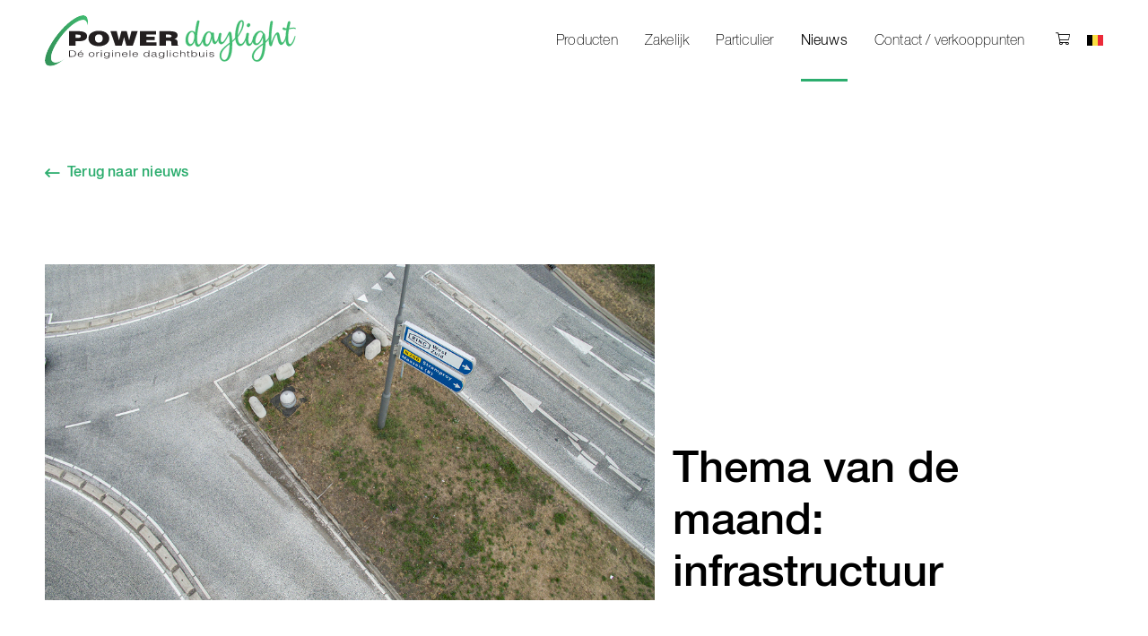

--- FILE ---
content_type: text/html;charset=UTF-8
request_url: https://powerdaylight.be/nieuws/thema-van-de-maand-infrastructuur
body_size: 6750
content:
<!DOCTYPE html><html lang="nl-BE">
<!--
This website is powered by Neos, the Open Source Content Application Platform licensed under the GNU/GPL.
Neos is based on Flow, a powerful PHP application framework licensed under the MIT license.

More information and contribution opportunities at https://www.neos.io
-->
<head><!-- Google Tag Manager --><script>(function(w,d,s,l,i){w[l]=w[l]||[];w[l].push({'gtm.start':new Date().getTime(),event:'gtm.js'});var f=d.getElementsByTagName(s)[0],j=d.createElement(s),dl=l!='dataLayer'?'&l='+l:'';j.async=true;j.src='https://www.googletagmanager.com/gtm.js?id='+i+dl;f.parentNode.insertBefore(j,f);})(window,document,'script','dataLayer','GTM-5TKLF77');</script><!-- End Google Tag Manager --><meta charset="UTF-8" /><link rel="stylesheet" href="https://powerdaylight.be/_Resources/Static/Packages/Solatube.Site/Styles/PowerDaylight.css" media="all" />
		
	
		
	<title>Thema van de maand: infrastructuur - powerdaylight</title><meta name="robots" content="index,follow" /><link rel="canonical" href="https://powerdaylight.be/nieuws/thema-van-de-maand-infrastructuur" /><link rel="alternate" hreflang="x-default" href="https://powerdaylight.co.uk/news/theme-of-the-month-infrastructure" /><link rel="alternate" hreflang="en" href="https://powerdaylight.co.uk/news/theme-of-the-month-infrastructure" /><link rel="alternate" hreflang="nl" href="https://powerdaylight.nl/nieuws/thema-van-de-maand-infrastructuur" /><link rel="alternate" hreflang="nl-BE" href="https://powerdaylight.be/nieuws/thema-van-de-maand-infrastructuur" /><link rel="alternate" hreflang="fr" href="https://powerdaylight.be/fr/actualites/theme-du-mois-infrastructure" /><meta name="twitter:card" content="summary" /><meta name="twitter:title" content="Thema van de maand: infrastructuur" /><meta name="twitter:url" content="https://powerdaylight.be/nieuws/thema-van-de-maand-infrastructuur" /><meta property="og:type" content="website" /><meta property="og:title" content="Thema van de maand: infrastructuur" /><meta property="og:site_name" content="Powerdaylight" /><meta property="og:locale" content="nl-BE" /><meta property="og:url" content="https://powerdaylight.be/nieuws/thema-van-de-maand-infrastructuur" /><script type="application/ld+json">{"@context":"http:\/\/schema.org\/","@type":"BreadcrumbList","itemListElement":[{"@type":"ListItem","position":1,"name":"Powerdaylight","item":"https:\/\/powerdaylight.be\/"},{"@type":"ListItem","position":2,"name":"Nieuws","item":"https:\/\/powerdaylight.be\/nieuws"},{"@type":"ListItem","position":3,"name":"Thema van de maand: infrastructuur","item":"https:\/\/powerdaylight.be\/nieuws\/thema-van-de-maand-infrastructuur"}]}</script>
		<meta name="viewport" content="width=device-width, user-scalable=no, initial-scale=1.0, maximum-scale=1.0, minimum-scale=1.0">
		<meta http-equiv="X-UA-Compatible" content="ie=edge">
		<link rel="apple-touch-icon" sizes="180x180" href="https://powerdaylight.be/_Resources/Static/Packages/PowerDaylight.Site/Images/Favicon/apple-touch-icon.png">
		<link rel="icon" type="image/png" sizes="32x32" href="https://powerdaylight.be/_Resources/Static/Packages/PowerDaylight.Site/Images/Favicon/favicon-32x32.png">
		<link rel="icon" type="image/png" sizes="16x16" href="https://powerdaylight.be/_Resources/Static/Packages/PowerDaylight.Site/Images/Favicon/favicon-16x16.png">
		<link rel="manifest" href="https://powerdaylight.be/_Resources/Static/Packages/PowerDaylight.Site/Images/Favicon/site.webmanifest">
		<link rel="mask-icon" href="https://powerdaylight.be/_Resources/Static/Packages/PowerDaylight.Site/Images/Favicon/safari-pinned-tab.svg" color="#f5911e">
		<meta name="msapplication-TileColor" content="#f5911e">
		<meta name="theme-color" content="#ffffff">

	</head><body class="page page--news-detail"><!-- Google Tag Manager (noscript) --><noscript><iframe src="https://www.googletagmanager.com/ns.html?id=GTM-5TKLF77" height="0" width="0" style="display:none;visibility:hidden"></iframe></noscript><!-- End Google Tag Manager (noscript) -->

	<header id="header">
	<div class="row">
		
		<div class="column shrink">
			<a href="/" title="Power Daylight">
				<figure class="logo">
					<img src="https://powerdaylight.be/_Resources/Static/Packages/PowerDaylight.Site/Images/Logos/power-daylight-logo-nl.svg" alt="PowerDaylight Logo" />
				</figure>
			</a>
		</div>

		
		<div class="column shrink">
			<nav class="desktop-menu">
				<ul class="dropdown menu" data-dropdown-menu="1" data-closing-time="0"><li><a href="/producten" class="is-normal">Producten</a><ul class="menu"><li><a href="/producten/o-25-cm" class="is-normal">Ø 25 cm</a></li><li><a href="/producten/o-35-cm" class="is-normal">Ø 35 cm</a></li><li><a href="/producten/rond-53cm" class="is-normal">Ø 53 cm</a></li><li><a href="/producten/beloopbaar-en-overrijdbaar" class="is-normal">Beloopbaar & Overrijdbaar</a></li></ul></li><li><a href="/zakelijk" class="is-normal">Zakelijk</a><ul class="menu"><li><a href="/zakelijk/detailhandel-en-groothandel" class="is-normal">Detailhandel en groothandel</a></li><li><a href="/zakelijk/dienstverlening" class="is-normal">Dienstverlening</a></li><li><a href="/zakelijk/productiebedrijven" class="is-normal">Productiebedrijven</a></li><li><a href="/zakelijk/overheid-en-onderwijs" class="is-normal">Overheid en onderwijs</a></li><li><a href="/zakelijk/sport-en-recreatie" class="is-normal">Sport en recreatie</a></li><li><a href="/zakelijk/logistiek" class="is-normal">Logistiek</a></li><li><a href="/zakelijk/zorg-en-welzijn" class="is-normal">Zorg en welzijn</a></li><li><a href="/zakelijk/passiefbouw" class="is-normal">Passiefbouw</a></li><li><a href="/zakelijk/monumenten" class="is-normal">Monumenten</a></li><li><a href="/zakelijk/agrarisch" class="is-normal">Agrarisch</a></li><li><a href="/zakelijk/infrastructuur" class="is-normal">Infrastructuur</a></li></ul></li><li><a href="/particulier" class="is-normal">Particulier</a><ul class="menu"><li><a href="/particulier/woonkamers" class="is-normal">Woonkamers</a></li><li><a href="/particulier/keukens" class="is-normal">Keukens</a></li><li><a href="/particulier/hallen-trappen" class="is-normal">Hallen en trappen</a></li><li><a href="/particulier/toiletten" class="is-normal">Toiletten</a></li><li><a href="/particulier/badkamers" class="is-normal">Badkamers</a></li><li><a href="/particulier/slaapkamers" class="is-normal">Slaapkamers</a></li><li><a href="/particulier/bijkeuken" class="is-normal">Bijkeukens</a></li><li><a href="/particulier/garages-carports" class="is-normal">Garages en carports</a></li><li><a href="/particulier/thuiswerkplek" class="is-normal">Thuiswerkplek</a></li><li><a href="/particulier/verandas-terrasoverkappingen" class="is-normal">Veranda’s en terrasoverkappingen</a></li><li><a href="/particulier/zwembaden" class="is-normal">Zwembaden</a></li><li><a href="/particulier/kelders" class="is-normal">Kelders</a></li></ul></li><li><a href="/nieuws" class="is-active">Nieuws</a><ul class="menu"><li><a href="/nieuws/nieuw-ventilatieset-nu-ook-voor-o-35-cm-daglichtbuizen-in-samenwerking-met-ubbink" class="is-normal">Nieuw: Ventilatieset nu ook voor Ø 35 cm daglichtbuizen – in samenwerking met Ubbink</a></li></ul></li><li><a href="/contact" class="is-normal">Contact / verkooppunten</a><ul class="menu"><li><a href="/contact/online-kopen" class="is-normal">Online kopen</a></li><li><a href="/contact/groothandel-bouwmaterialen" class="is-normal">Groothandel bouwmaterialen</a></li><li><a href="/contact/groothandel-dakmaterialen" class="is-normal">Groothandel dakmaterialen</a></li></ul></li></ul>
			</nav>

			<div class="shopping-cart"><ul><li><a rel="noopener" href="http://shop.powerdaylight.be" target="_blank"><i class="icon-shopping-cart"></i></a></li></ul></div>

			<div class="language-switch">
				<ul><li class="is-active"><a href="#" data-name="Vlaams"><figure><img src="https://powerdaylight.be/_Resources/Static/Packages/Solatube.Site/Images/flag-nl_be.svg" alt="Vlaams" /></figure></a><ul><li><a href="https://powerdaylight.co.uk/news/theme-of-the-month-infrastructure" data-name="English"><figure><img src="https://powerdaylight.be/_Resources/Static/Packages/Solatube.Site/Images/flag-en.svg" alt="English" /></figure></a></li><li><a href="https://powerdaylight.nl/nieuws/thema-van-de-maand-infrastructuur" data-name="Nederlands"><figure><img src="https://powerdaylight.be/_Resources/Static/Packages/Solatube.Site/Images/flag-nl.svg" alt="Nederlands" /></figure></a></li><li><a href="/fr/actualites/theme-du-mois-infrastructure" data-name="Français"><figure><img src="https://powerdaylight.be/_Resources/Static/Packages/Solatube.Site/Images/flag-fr.svg" alt="Français" /></figure></a></li></ul></li></ul>
			</div>

			<button id="navicon" class="js-mobile-navigation-toggle hamburger hamburger--squeeze" type="button">
				<span class="hamburger-box">
					<span class="hamburger-inner"></span>
				</span>
				<span class="show-for-sr">Toggle navigation</span>
			</button>
		</div>
	</div>

	
	<nav class="mobile-menu">
		<ul class="accordion-menu" data-accordion-menu data-submenu-toggle="true"><li><a href="/producten" class="is-normal">Producten</a><ul class="menu"><li><a href="/producten/o-25-cm" class="normal">Ø 25 cm</a></li><li><a href="/producten/o-35-cm" class="normal">Ø 35 cm</a></li><li><a href="/producten/rond-53cm" class="normal">Ø 53 cm</a></li><li><a href="/producten/beloopbaar-en-overrijdbaar" class="normal">Beloopbaar & Overrijdbaar</a></li></ul></li><li><a href="/zakelijk" class="is-normal">Zakelijk</a><ul class="menu"><li><a href="/zakelijk/detailhandel-en-groothandel" class="normal">Detailhandel en groothandel</a></li><li><a href="/zakelijk/dienstverlening" class="normal">Dienstverlening</a></li><li><a href="/zakelijk/productiebedrijven" class="normal">Productiebedrijven</a></li><li><a href="/zakelijk/overheid-en-onderwijs" class="normal">Overheid en onderwijs</a></li><li><a href="/zakelijk/sport-en-recreatie" class="normal">Sport en recreatie</a></li><li><a href="/zakelijk/logistiek" class="normal">Logistiek</a></li><li><a href="/zakelijk/zorg-en-welzijn" class="normal">Zorg en welzijn</a></li><li><a href="/zakelijk/passiefbouw" class="normal">Passiefbouw</a></li><li><a href="/zakelijk/monumenten" class="normal">Monumenten</a></li><li><a href="/zakelijk/agrarisch" class="normal">Agrarisch</a></li><li><a href="/zakelijk/infrastructuur" class="normal">Infrastructuur</a></li></ul></li><li><a href="/particulier" class="is-normal">Particulier</a><ul class="menu"><li><a href="/particulier/woonkamers" class="normal">Woonkamers</a></li><li><a href="/particulier/keukens" class="normal">Keukens</a></li><li><a href="/particulier/hallen-trappen" class="normal">Hallen en trappen</a></li><li><a href="/particulier/toiletten" class="normal">Toiletten</a></li><li><a href="/particulier/badkamers" class="normal">Badkamers</a></li><li><a href="/particulier/slaapkamers" class="normal">Slaapkamers</a></li><li><a href="/particulier/bijkeuken" class="normal">Bijkeukens</a></li><li><a href="/particulier/garages-carports" class="normal">Garages en carports</a></li><li><a href="/particulier/thuiswerkplek" class="normal">Thuiswerkplek</a></li><li><a href="/particulier/verandas-terrasoverkappingen" class="normal">Veranda’s en terrasoverkappingen</a></li><li><a href="/particulier/zwembaden" class="normal">Zwembaden</a></li><li><a href="/particulier/kelders" class="normal">Kelders</a></li></ul></li><li><a href="/nieuws" class="is-active">Nieuws</a><ul class="menu"><li><a href="/nieuws/nieuw-ventilatieset-nu-ook-voor-o-35-cm-daglichtbuizen-in-samenwerking-met-ubbink" class="normal">Nieuw: Ventilatieset nu ook voor Ø 35 cm daglichtbuizen – in samenwerking met Ubbink</a></li></ul></li><li><a href="/contact" class="is-normal">Contact / verkooppunten</a><ul class="menu"><li><a href="/contact/online-kopen" class="normal">Online kopen</a></li><li><a href="/contact/groothandel-bouwmaterialen" class="normal">Groothandel bouwmaterialen</a></li><li><a href="/contact/groothandel-dakmaterialen" class="normal">Groothandel dakmaterialen</a></li></ul></li></ul>

		
		<div class="language-switch language-switch--mobile"><span>Kies een taal</span><div class="language-select"><ul><li class="is-active"><a href="#" data-name="Vlaams"><figure><img src="https://powerdaylight.be/_Resources/Static/Packages/Solatube.Site/Images/flag-nl_be.svg" alt="Vlaams" /></figure></a><ul><li><a href="https://powerdaylight.co.uk/news/theme-of-the-month-infrastructure" data-name="English"><figure><img src="https://powerdaylight.be/_Resources/Static/Packages/Solatube.Site/Images/flag-en.svg" alt="English" /></figure></a></li><li><a href="https://powerdaylight.nl/nieuws/thema-van-de-maand-infrastructuur" data-name="Nederlands"><figure><img src="https://powerdaylight.be/_Resources/Static/Packages/Solatube.Site/Images/flag-nl.svg" alt="Nederlands" /></figure></a></li><li><a href="/fr/actualites/theme-du-mois-infrastructure" data-name="Français"><figure><img src="https://powerdaylight.be/_Resources/Static/Packages/Solatube.Site/Images/flag-fr.svg" alt="Français" /></figure></a></li></ul></li></ul><span class="language-toggle"></span></div></div>
	</nav>

</header>


	<section class="page-navigation"><div class="row"><div class="column"><a href="/nieuws" class="btn--arrow btn--arrow--back" title="Terug naar nieuws" target="_self">Terug naar nieuws</a></div></div></section><article><header class="header-news"><div class="row"><div class="column header-image"><figure><img src="https://powerdaylight.be/_Resources/Persistent/d/1/0/3/d1038234e424cbedfb279c041f633a444cf0e397/1000x667px_projecten.jpg" title="Thema van de maand: infrastructuur" /></figure></div><div class="column header-title"><h1>Thema van de maand: infrastructuur</h1></div></div></header><section class="content content__one-column"><div class="row"><div class="column"><section class="content"><div class="row"><div class="column"><h2><strong>Hoe daglicht de infrastructuur veilig maakt.</strong></h2><h5><strong>De organisatie van de infrastructuur, en dan met name verkeersinfrastructuur, ligt veelal in handen van de overheid. De verantwoordelijkheid over een veilige inrichting van het verkeer en transport in ons land is één van de taken waar zij zich mee bezig houden. Daglicht is een van de factoren die een veilige leefomgeving kan creëren voor mens en dier. Alles wat een dak heeft (zoals stations en vliegvelden) en alles wat de weg afdekt (zoals een viaduct, ecoduct, tunnel) heeft daglicht nodig. Hoe zit dat precies bij uw (aankomende) project?</strong></h5><p>Met het oog op de infrastructuur durven wij gerust te stellen dat daglicht de wereld een veilige plek maakt. Kijk bijvoorbeeld naar de grotere stations. Deze zijn vaak groots opgezet al dan niet deels onder de grond. Het veilige gevoel van contact met de buitenwereld verdwijnt hier als sneeuw voor de zon. Daglicht geeft structuur en een andere beleving aan de gebouwde omgeving en daarmee is ook veiligheid gemoeid. De Solatube daglichtbuis kan perfect in nieuwe of bestaande&nbsp;<a target="_blank" rel="noopener" href="https://www.solatube.nl/projecten/infrastructuur/">infraprojecten</a>&nbsp;worden toegepast. Solatube kan namelijk ongeacht de constructie, daktype en dakbedekking worden geïnstalleerd. Zelfs&nbsp;<a target="_blank" rel="noopener" href="https://www.techcomlight.nl/diensten/daglichtadvies/daglicht-in-kelders">door de grond</a>&nbsp;vindt de Solatube daglichtbuis zijn weg.</p><p><strong>Daglicht onder de grond</strong><br>Het brengen van daglicht<a target="_blank" rel="noopener" href="https://www.techcomlight.nl/diensten/daglichtadvies/daglicht-in-kelders">&nbsp;onder de grond</a>&nbsp;is typerend voor de Solatube daglichtbuis. Het daglicht wordt via een aangepaste, geïsoleerde lichtbuis door de grond heen getransporteerd. Via deze weg kunnen bijvoorbeeld&nbsp;<a target="_blank" rel="noopener" href="https://www.solatube.nl/projecten/infrastructuur/">fietstunnels, ecoducten en faunapassages</a>&nbsp;gemakkelijk worden voorzien van daglicht. Het hebben van zicht in tunnels is namelijk voor dieren net zo belangrijk als voor mensen.<br><br><strong>Leefbaar en gezond</strong><br>Door de boven- en ondergrondse ruimtes te verlichten met Solatube, zorgt u ervoor dat dit een gezond en leefbaar terrein wordt. Het daglicht wordt diffuus de ruimte in verspreid, zonder dat er uv-straling of warmte naar binnen toetreedt. Dieren zullen eerder oversteken wanneer zij zicht hebben waar ze naartoe gaan en mensen waarderen de veilige omgeving. En dat is toch waar de overheid naar streeft. Hiermee zijn niet-gebruikte, ongezonde en donkere ruimtes verleden tijd.<br><br><strong>Karakter &nbsp; &nbsp; &nbsp; &nbsp; &nbsp; &nbsp; &nbsp; &nbsp; &nbsp; &nbsp; &nbsp; &nbsp; &nbsp; &nbsp; &nbsp; &nbsp; &nbsp; &nbsp; &nbsp; &nbsp; &nbsp; &nbsp; &nbsp; &nbsp; &nbsp; &nbsp; &nbsp; &nbsp; &nbsp; &nbsp; &nbsp; &nbsp; &nbsp; &nbsp; &nbsp; &nbsp; &nbsp; &nbsp; &nbsp; &nbsp; &nbsp; &nbsp; &nbsp; &nbsp; &nbsp; &nbsp; &nbsp; &nbsp; &nbsp; &nbsp; &nbsp; &nbsp; &nbsp; &nbsp; &nbsp; &nbsp; &nbsp; &nbsp; &nbsp; &nbsp; &nbsp; &nbsp; &nbsp; &nbsp; &nbsp; &nbsp; &nbsp; &nbsp; &nbsp; &nbsp; &nbsp; &nbsp; &nbsp; &nbsp; </strong>Het duurzame en onderhoudsarme karakter van het daglichtsysteem draagt ook bij aan het streven van de overheid naar een veilige omgeving. Eenmaal gemonteerd wordt er bespaard op de kosten van kunstverlichting. Daarnaast is onderhoud amper benodigd; dankzij een speciale coating op de koepel is de Solatube onderhoudsarm.</p></div></div></section></div></div></section></article><section class="related-news"><div class="row"><div class="column"><h3>Laatste nieuws</h3></div></div><div class="row"><article class="column card-visual"><a href="/nieuws/gratis-toegang-bouwcenter-expo-beurs-2024"><figure><img src="https://powerdaylight.be/_Resources/Persistent/7/e/1/6/7e16d31dd2de41dc370e9d1c0d19d2e2a8d689f8/Foto%20bouw%20expo%20beurs%20.png" title="Gratis toegang  Bouwcenter Expo beurs 2024! " /></figure><div class="inner"><div class="card-content"><h1 class="is-h2">Gratis toegang  Bouwcenter Expo beurs 2024! </h1><time datetime="2023-12-10T06:00:00+01:00">10 december 2023</time></div></div></a></article><article class="column card-visual"><a href="/nieuws/de-nieuwe-manier-om-het-daglicht-te-dimmen"><figure><img src="https://powerdaylight.be/_Resources/Persistent/b/9/6/f/b96fb58df3ee339b01b79e8112f03659940e95c8/solatube-daglichtdimmer-zonneenergie.jpg" title="De nieuwe manier om het daglicht te dimmen" /></figure><div class="inner"><div class="card-content"><h1 class="is-h2">De nieuwe manier om het daglicht te dimmen</h1><time datetime="2020-09-09T08:00:00+02:00">9 september 2020</time></div></div></a></article></div></section>

	<section class="no-pad"><!-- Begin Mailchimp Signup Form -->
<section class="newsletter" style="background-image: url(https://powerdaylight.be/_Resources/Persistent/2/3/5/f/235f43a12755dcac5ff660471eb3776e92945539/photo-1421091242698-34f6ad7fc088.jpg)">
    <div id="mc_embed_signup" class="row">
        <div class="column">
            <h1>Blijf op de hoogte van de nieuwste ontwikkelingen!</h1>
            <span class="subtitle">Schrijf in voor onze nieuwsbrief.</span>
        </div>
        <div class="column">
            <form
                    action="https://techcomlight.us9.list-manage.com/subscribe/post?u=dfe81de8b3a75d0a5a68d7591&amp;amp;id=6cabfbb2bb"
                    method="post" id="mc-embedded-subscribe-form" name="mc-embedded-subscribe-form" class="validate"
                    target="_blank" novalidate>
                <fieldset>
                    <div id="mc_embed_signup_scroll">
                        <label>Geïnteresseerd in:</label>
                        <div class="mc-field-group input-group newsletter-form-categories">
                            <ul>
                                
                                    <li>
                                        <label>
                                            <input type="checkbox" value="1"
                                                   name="group[41414][1]"
                                                   id="mce-group[41414]-41414-0"/>
                                            <span for="mce-group[41414]-41414-0">
                                                Dealer</span>
                                        </label>
                                    </li>
                                
                                    <li>
                                        <label>
                                            <input type="checkbox" value="2"
                                                   name="group[41414][2]"
                                                   id="mce-group[41414]-41414-1"/>
                                            <span for="mce-group[41414]-41414-1">
                                                Aannemer / Installateur</span>
                                        </label>
                                    </li>
                                
                                    <li>
                                        <label>
                                            <input type="checkbox" value="4"
                                                   name="group[41414][4]"
                                                   id="mce-group[41414]-41414-2"/>
                                            <span for="mce-group[41414]-41414-2">
                                                Voorschijver</span>
                                        </label>
                                    </li>
                                
                                    <li>
                                        <label>
                                            <input type="checkbox" value="8"
                                                   name="group[41414][8]"
                                                   id="mce-group[41414]-41414-3"/>
                                            <span for="mce-group[41414]-41414-3">
                                                Leverancier</span>
                                        </label>
                                    </li>
                                
                                    <li>
                                        <label>
                                            <input type="checkbox" value="16"
                                                   name="group[41414][16]"
                                                   id="mce-group[41414]-41414-4"/>
                                            <span for="mce-group[41414]-41414-4">
                                                Particulier</span>
                                        </label>
                                    </li>
                                
                                    <li>
                                        <label>
                                            <input type="checkbox" value="32"
                                                   name="group[41414][32]"
                                                   id="mce-group[41414]-41414-5"/>
                                            <span for="mce-group[41414]-41414-5">
                                                Commercieel</span>
                                        </label>
                                    </li>
                                
                            </ul>
                        </div>
                        <div class="mc-field-group newsletter-form-email">
                            <label for="mce-EMAIL">E-mail<span class="asterisk">*</span>
                            </label>
                            <input type="text" value="nl_BE" name="DIMENSION" class="hidden"
                                   id="mce-DIMENSION">
                            <input type="email" value="" name="EMAIL" class="required email" id="mce-EMAIL">
                            <span class="help-inline" id="mce-error-response" style="display:none"></span>
                        </div>
                        <!-- real people should not fill this in and expect good things - do not remove this or risk form bot signups-->
                        <div style="position: absolute; left: -5000px;" aria-hidden="true">
                            <input type="text" name="b_dfe81de8b3a75d0a5a68d7591_7fa28422a4" tabindex="-1" value="">
                        </div>
                    </div>
                </fieldset>
                <div class="actions">
                    <div class="clear">
                        <button type="submit" value="Subscribe" name="subscribe" id="mc-embedded-subscribe"
                                class="btn btn-primary">Aanmelden
                        </button>
                    </div>
                </div>
            </form>
            <div id="mce-responses" class="clear">
                <div class="response" id="mce-success-response" style="display:none"></div>
            </div>
            <p>We gaan graag voorzichtig om met uw gegevens. Deze zullen volgens de privacyvoorwaarden behandeld worden. Uiteraard worden ze niet gedeeld met derden.</p>
        </div>
    </div>
</section>
<script type="text/javascript" src="//s3.amazonaws.com/downloads.mailchimp.com/js/mc-validate.js"></script>
<script type="text/javascript">
    (function ($) {
        window.fnames = new Array();
        window.ftypes = new Array();
        fnames[0] = 'EMAIL';
        ftypes[0] = 'email';

        /*
        * Translated default messages for the $ validation plugin.
        * Locale: NL
        */
        $.extend($.validator.messages, {
            required: 'Dit is een verplicht veld.',
            email: 'Vul hier een geldig e-mailadres in.',
        });
    })(jQuery);
    var $mcj = jQuery.noConflict(true);
</script>
<!--End mc_embed_signup-->
</section>

	<footer id="footer">

    <div><div class="footer-top"><div class="row"><div class="column"><p>Powerdaylight <strong>in werking zien?</strong><br>Kom langs in ons <a href="/contact">Experience Centre</a>.</p><ul><li>&nbsp;</li></ul></div><div class="column"><p><strong>Onbeantwoorde vragen?</strong><br>Kijk eens bij <a href="/faq">veelgestelde vragen</a>.</p></div><div class="column"><p><strong>Helemaal op de hoogte zijn?</strong><br>Lees het laatste <a target="_blank" rel="noopener" href="https://solatube.staging.snkwr.com/be@user-kdenbiemantechcomlightnl;language=nl_BE,nl,en#">nieuws</a>.</p></div><div class="column"><p><strong>Openingstijden</strong><br>Geopend op <a href="/contact">afspraak</a><strong>.</strong></p></div></div></div></div>

    <div class="footer-bottom">
        <div class="row">
            <div class="column">
                &copy; Copyright - Power Daylight <a class="link" href="/privacy" title="Privacy">Privacy</a>
            </div>
            <div class="column">
                
                        <ul>
	<li>
		<a href="https://www.facebook.com/Solatube.Benelux/" target="_blank" rel="noopener" title="Facebook">
			<i class="icon-facebook"></i><span class="show-for-sr">Facebook</span>
		</a>
	</li>
	<li>
		<a href="https://twitter.com/solatubebenelux/" target="_blank" rel="noopener" title="Twitter">
			<i class="icon-twitter"></i><span class="show-for-sr">Twitter</span>
		</a>
	</li>
</ul>

                    
            </div>
        </div>
    </div>

</footer>



	<script src="https://powerdaylight.be/_Resources/Static/Packages/Solatube.Site/JavaScript/vendor.min.js"></script>
	<script src="https://powerdaylight.be/_Resources/Static/Packages/Solatube.Site/JavaScript/main.min.js"></script>
<script data-neos-node="/sites/powerdaylight/node-pko56kfka9pz6/node-ilgqzhfnh5uo7@live;language=nl_BE,nl,en" src="https://powerdaylight.be/_Resources/Static/Packages/Neos.Neos/JavaScript/LastVisitedNode.js" async></script></body></html>

--- FILE ---
content_type: text/css
request_url: https://powerdaylight.be/_Resources/Static/Packages/Solatube.Site/Styles/PowerDaylight.css
body_size: 25304
content:
@charset "UTF-8";@import url(//hello.myfonts.net/count/3a43ff);.slick-slider{position:relative;display:block;box-sizing:border-box;-webkit-touch-callout:none;-webkit-user-select:none;-moz-user-select:none;-ms-user-select:none;user-select:none;touch-action:pan-y;-webkit-tap-highlight-color:transparent}.slick-list{position:relative;overflow:hidden;display:block;margin:0;padding:0}.slick-list:focus{outline:0}.slick-list.dragging{cursor:pointer;cursor:hand}.slick-slider .slick-list,.slick-slider .slick-track{transform:translate3d(0,0,0)}.slick-track{position:relative;left:0;top:0;display:block;margin-left:auto;margin-right:auto}.slick-track:after,.slick-track:before{content:"";display:table}.slick-track:after{clear:both}.slick-loading .slick-track{visibility:hidden}.slick-slide{float:left;height:100%;min-height:1px;display:none}[dir=rtl] .slick-slide{float:right}.slick-slide img{display:block}.slick-slide.slick-loading img{display:none}.slick-slide.dragging img{pointer-events:none}.slick-initialized .slick-slide{display:block}.slick-loading .slick-slide{visibility:hidden}.slick-vertical .slick-slide{display:block;height:auto;border:1px solid transparent}.slick-arrow.slick-hidden{display:none}@font-face{font-family:icomoon;src:url(../Fonts/Icomoon/icomoon.eot?fepq7c);src:url(../Fonts/Icomoon/icomoon.eot?fepq7c#iefix) format("embedded-opentype"),url(../Fonts/Icomoon/icomoon.ttf?fepq7c) format("truetype"),url(../Fonts/Icomoon/icomoon.woff?fepq7c) format("woff"),url(../Fonts/Icomoon/icomoon.svg?fepq7c#icomoon) format("svg");font-weight:400;font-style:normal}[class*=" icon-"],[class^=icon-]{font-family:icomoon!important;speak:none;font-style:normal;font-weight:400;font-variant:normal;text-transform:none;line-height:1;-webkit-font-smoothing:antialiased;-moz-osx-font-smoothing:grayscale}.icon-instagram:before{content:"\e91a"}.icon-linkedin:before{content:"\e91b"}.icon-arrow-down:before{content:"\e900"}.icon-arrow-right:before{content:"\e901"}.icon-check:before{content:"\e902"}.icon-chevron:before{content:"\e903"}.icon-close:before{content:"\e904"}.icon-download:before{content:"\e905"}.icon-eye:before{content:"\e906"}.icon-facebook:before{content:"\e907"}.icon-hamburger:before{content:"\e908"}.icon-hammer:before{content:"\e909"}.icon-heart:before{content:"\e90a"}.icon-lock:before{content:"\e90b"}.icon-map:before{content:"\e90c"}.icon-minus:before{content:"\e90d"}.icon-mute:before{content:"\e90e"}.icon-play:before{content:"\e90f"}.icon-plus:before{content:"\e910"}.icon-resize:before{content:"\e911"}.icon-search:before{content:"\e912"}.icon-settings:before{content:"\e913"}.icon-shopping-cart:before{content:"\e914"}.icon-sun:before{content:"\e915"}.icon-thermometer:before{content:"\e916"}.icon-tools:before{content:"\e917"}.icon-twitter:before{content:"\e918"}.icon-youtube:before{content:"\e919"}.mfp-bg{top:0;left:0;width:100%;height:100%;z-index:1042;overflow:hidden;position:fixed;background:rgba(0,0,0,.9)}.mfp-wrap{top:0;left:0;width:100%;height:100%;z-index:1043;position:fixed;outline:0!important;-webkit-backface-visibility:hidden}.mfp-container{text-align:center;position:absolute;width:100%;height:100%;left:0;top:0;padding:0 8px;box-sizing:border-box}.mfp-container:before{content:'';display:inline-block;height:100%;vertical-align:middle}.mfp-align-top .mfp-container:before{display:none}.mfp-content{position:relative;display:inline-block;vertical-align:middle;margin:0 auto;text-align:left;z-index:1045}.mfp-ajax-holder .mfp-content,.mfp-inline-holder .mfp-content{width:100%;cursor:auto}.mfp-ajax-cur{cursor:progress}.mfp-zoom-out-cur,.mfp-zoom-out-cur .mfp-image-holder .mfp-close{cursor:zoom-out}.mfp-zoom{cursor:pointer;cursor:zoom-in}.mfp-auto-cursor .mfp-content{cursor:auto}.mfp-arrow,.mfp-close,.mfp-counter,.mfp-preloader{-webkit-user-select:none;-moz-user-select:none;-ms-user-select:none;user-select:none}.mfp-loading.mfp-figure{display:none}.mfp-hide{display:none!important}.mfp-preloader{color:#ccc;position:absolute;top:50%;width:auto;text-align:center;margin-top:-.8em;left:8px;right:8px;z-index:1044}.mfp-preloader a{color:#ccc}.mfp-preloader a:hover{color:#fff}.mfp-s-ready .mfp-preloader{display:none}.mfp-s-error .mfp-content{display:none}button.mfp-arrow,button.mfp-close{overflow:visible;cursor:pointer;background:0 0;border:0;-webkit-appearance:none;display:block;outline:0;padding:0;z-index:1046;box-shadow:none;touch-action:manipulation}button::-moz-focus-inner{padding:0;border:0}.mfp-close{width:44px;height:44px;line-height:44px;position:absolute;right:0;top:0;text-decoration:none;text-align:center;opacity:.65;padding:0 0 18px 10px;color:#fff;font-style:normal;font-size:28px;font-family:Arial,Baskerville,monospace}.mfp-close:focus,.mfp-close:hover{opacity:1}.mfp-close:active{top:1px}.mfp-close-btn-in .mfp-close{color:#333}.mfp-iframe-holder .mfp-close,.mfp-image-holder .mfp-close{color:#fff;right:-6px;text-align:right;padding-right:6px;width:100%}.mfp-counter{position:absolute;top:0;right:0;color:#ccc;font-size:12px;line-height:18px;white-space:nowrap}.mfp-arrow{position:absolute;opacity:.65;margin:0;top:50%;margin-top:-55px;padding:0;width:90px;height:110px;-webkit-tap-highlight-color:transparent}.mfp-arrow:active{margin-top:-54px}.mfp-arrow:focus,.mfp-arrow:hover{opacity:1}.mfp-arrow:after,.mfp-arrow:before{content:'';display:block;width:0;height:0;position:absolute;left:0;top:0;margin-top:35px;margin-left:35px;border:medium inset transparent}.mfp-arrow:after{border-top-width:13px;border-bottom-width:13px;top:8px}.mfp-arrow:before{border-top-width:21px;border-bottom-width:21px;opacity:.7}.mfp-arrow-left{left:0}.mfp-arrow-left:after{border-right:17px solid #fff;margin-left:31px}.mfp-arrow-left:before{margin-left:25px}.mfp-arrow-right{right:0}.mfp-arrow-right:after{border-left:17px solid #fff;margin-left:39px}.mfp-iframe-holder{padding-top:40px;padding-bottom:40px}.mfp-iframe-holder .mfp-content{line-height:0;width:100%;max-width:900px}.mfp-iframe-holder .mfp-close{top:-40px}.mfp-iframe-scaler{width:100%;height:0;overflow:hidden;padding-top:56.25%}.mfp-iframe-scaler iframe{position:absolute;display:block;top:0;left:0;width:100%;height:100%;box-shadow:0 0 8px rgba(0,0,0,.6);background:#000}img.mfp-img{width:auto;max-width:100%;height:auto;display:block;line-height:0;box-sizing:border-box;padding:40px 0 40px;margin:0 auto}.mfp-figure{line-height:0}.mfp-figure:after{content:'';position:absolute;left:0;top:40px;bottom:40px;display:block;right:0;width:auto;height:auto;z-index:-1;box-shadow:0 0 8px rgba(0,0,0,.6);background:#444}.mfp-figure small{color:#bdbdbd;display:block;font-size:12px;line-height:14px}.mfp-figure figure{margin:0}.mfp-bottom-bar{margin-top:-36px;position:absolute;top:100%;left:0;width:100%;cursor:auto}.mfp-title{text-align:left;line-height:18px;color:#f3f3f3;word-wrap:break-word;padding-right:36px}.mfp-image-holder .mfp-content{max-width:100%}.mfp-gallery .mfp-image-holder .mfp-figure{cursor:pointer}@media screen and (max-width:800px) and (orientation:landscape),screen and (max-height:300px){.mfp-img-mobile .mfp-image-holder{padding-left:0;padding-right:0}.mfp-img-mobile img.mfp-img{padding:0}.mfp-img-mobile .mfp-figure:after{top:0;bottom:0}.mfp-img-mobile .mfp-figure small{display:inline;margin-left:5px}.mfp-img-mobile .mfp-bottom-bar{background:rgba(0,0,0,.6);bottom:0;margin:0;top:auto;padding:3px 5px;position:fixed;box-sizing:border-box}.mfp-img-mobile .mfp-bottom-bar:empty{padding:0}.mfp-img-mobile .mfp-counter{right:5px;top:3px}.mfp-img-mobile .mfp-close{top:0;right:0;width:35px;height:35px;line-height:35px;background:rgba(0,0,0,.6);position:fixed;text-align:center;padding:0}}@media all and (max-width:900px){.mfp-arrow{transform:scale(.75)}.mfp-arrow-left{transform-origin:0}.mfp-arrow-right{transform-origin:100%}.mfp-container{padding-left:6px;padding-right:6px}}/*! normalize.css v8.0.0 | MIT License | github.com/necolas/normalize.css */html{line-height:1.15;-webkit-text-size-adjust:100%}body{margin:0}.is-h1,h1{font-size:2em;margin:.67em 0}hr{box-sizing:content-box;height:0;overflow:visible}pre{font-family:monospace,monospace;font-size:1em}a{background-color:transparent}abbr[title]{border-bottom:0;-webkit-text-decoration:underline dotted;text-decoration:underline dotted}b,strong{font-weight:bolder}code,kbd,samp{font-family:monospace,monospace;font-size:1em}small{font-size:80%}sub,sup{font-size:75%;line-height:0;position:relative;vertical-align:baseline}sub{bottom:-.25em}sup{top:-.5em}img{border-style:none}button,input,optgroup,select,textarea{font-family:inherit;font-size:100%;line-height:1.15;margin:0}button,input{overflow:visible}button,select{text-transform:none}[type=button],[type=reset],[type=submit],button{-webkit-appearance:button}[type=button]::-moz-focus-inner,[type=reset]::-moz-focus-inner,[type=submit]::-moz-focus-inner,button::-moz-focus-inner{border-style:none;padding:0}[type=button]:-moz-focusring,[type=reset]:-moz-focusring,[type=submit]:-moz-focusring,button:-moz-focusring{outline:1px dotted ButtonText}fieldset{padding:.35em .75em .625em}legend{box-sizing:border-box;color:inherit;display:table;max-width:100%;padding:0;white-space:normal}progress{vertical-align:baseline}textarea{overflow:auto}[type=checkbox],[type=radio]{box-sizing:border-box;padding:0}[type=number]::-webkit-inner-spin-button,[type=number]::-webkit-outer-spin-button{height:auto}[type=search]{-webkit-appearance:textfield;outline-offset:-2px}[type=search]::-webkit-search-decoration{-webkit-appearance:none}::-webkit-file-upload-button{-webkit-appearance:button;font:inherit}details{display:block}summary{display:list-item}template{display:none}[hidden]{display:none}[data-whatinput=mouse] *,[data-whatinput=mouse] :focus,[data-whatinput=touch] *,[data-whatinput=touch] :focus,[data-whatintent=mouse] *,[data-whatintent=mouse] :focus,[data-whatintent=touch] *,[data-whatintent=touch] :focus{outline:0}[draggable=false]{-webkit-touch-callout:none;-webkit-user-select:none}.foundation-mq{font-family:"small=0em&medium=40em&large=64em&xlarge=75em"}html{box-sizing:border-box;font-size:16px}*,::after,::before{box-sizing:inherit}body{margin:0;padding:0;background:#fff;font-family:"Helvetica Neue",Helvetica,Roboto,Arial,sans-serif;font-weight:400;line-height:1.5;color:#000;-webkit-font-smoothing:antialiased;-moz-osx-font-smoothing:grayscale}img{display:inline-block;vertical-align:middle;max-width:100%;height:auto;-ms-interpolation-mode:bicubic}textarea{height:auto;min-height:50px;border-radius:0}select{box-sizing:border-box;width:100%;border-radius:0}.map_canvas embed,.map_canvas img,.map_canvas object,.mqa-display embed,.mqa-display img,.mqa-display object{max-width:none!important}button{padding:0;-webkit-appearance:none;-moz-appearance:none;appearance:none;border:0;border-radius:0;background:0 0;line-height:1;cursor:auto}[data-whatinput=mouse] button{outline:0}pre{overflow:auto;-webkit-overflow-scrolling:touch}button,input,optgroup,select,textarea{font-family:inherit}.is-visible{display:block!important}.is-hidden{display:none!important}.row{max-width:75rem;margin-right:auto;margin-left:auto;display:flex;flex-flow:row wrap}.row .row{margin-right:-.8125rem;margin-left:-.8125rem}@media print,screen and (min-width:40em){.row .row{margin-right:-.8125rem;margin-left:-.8125rem}}@media print,screen and (min-width:64em){.row .row{margin-right:-.625rem;margin-left:-.625rem}}@media screen and (min-width:75em){.row .row{margin-right:-.625rem;margin-left:-.625rem}}.row .row.collapse{margin-right:0;margin-left:0}.row.expanded{max-width:none}.row.expanded .row{margin-right:auto;margin-left:auto}.row:not(.expanded) .row{max-width:none}.row.collapse>.column,.row.collapse>.columns{padding-right:0;padding-left:0}.row.collapse>.column>.row,.row.collapse>.columns>.row,.row.is-collapse-child{margin-right:0;margin-left:0}.column,.columns{flex:1 1 0px;padding-right:.8125rem;padding-left:.8125rem;min-width:0}@media print,screen and (min-width:64em){.column,.columns{padding-right:.625rem;padding-left:.625rem}}.column.row.row,.row.row.columns{float:none;display:block}.row .column.row.row,.row .row.row.columns{margin-right:0;margin-left:0;padding-right:0;padding-left:0}.small-1{flex:0 0 8.33333%;max-width:8.33333%}.small-offset-0{margin-left:0}.small-2{flex:0 0 16.66667%;max-width:16.66667%}.small-offset-1{margin-left:8.33333%}.small-3{flex:0 0 25%;max-width:25%}.small-offset-2{margin-left:16.66667%}.small-4{flex:0 0 33.33333%;max-width:33.33333%}.small-offset-3{margin-left:25%}.small-5{flex:0 0 41.66667%;max-width:41.66667%}.small-offset-4{margin-left:33.33333%}.small-6{flex:0 0 50%;max-width:50%}.small-offset-5{margin-left:41.66667%}.small-7{flex:0 0 58.33333%;max-width:58.33333%}.small-offset-6{margin-left:50%}.small-8{flex:0 0 66.66667%;max-width:66.66667%}.small-offset-7{margin-left:58.33333%}.small-9{flex:0 0 75%;max-width:75%}.small-offset-8{margin-left:66.66667%}.small-10{flex:0 0 83.33333%;max-width:83.33333%}.small-offset-9{margin-left:75%}.small-11{flex:0 0 91.66667%;max-width:91.66667%}.small-offset-10{margin-left:83.33333%}.small-12{flex:0 0 100%;max-width:100%}.small-offset-11{margin-left:91.66667%}.small-up-1{flex-wrap:wrap}.small-up-1>.column,.small-up-1>.columns{flex:0 0 100%;max-width:100%}.small-up-2{flex-wrap:wrap}.small-up-2>.column,.small-up-2>.columns{flex:0 0 50%;max-width:50%}.small-up-3{flex-wrap:wrap}.small-up-3>.column,.small-up-3>.columns{flex:0 0 33.33333%;max-width:33.33333%}.small-up-4{flex-wrap:wrap}.small-up-4>.column,.small-up-4>.columns{flex:0 0 25%;max-width:25%}.small-up-5{flex-wrap:wrap}.small-up-5>.column,.small-up-5>.columns{flex:0 0 20%;max-width:20%}.small-up-6{flex-wrap:wrap}.small-up-6>.column,.small-up-6>.columns{flex:0 0 16.66667%;max-width:16.66667%}.small-up-7{flex-wrap:wrap}.small-up-7>.column,.small-up-7>.columns{flex:0 0 14.28571%;max-width:14.28571%}.small-up-8{flex-wrap:wrap}.small-up-8>.column,.small-up-8>.columns{flex:0 0 12.5%;max-width:12.5%}.small-collapse>.column,.small-collapse>.columns{padding-right:0;padding-left:0}.small-uncollapse>.column,.small-uncollapse>.columns{padding-right:.8125rem;padding-left:.8125rem}@media print,screen and (min-width:40em){.medium-1{flex:0 0 8.33333%;max-width:8.33333%}.medium-offset-0{margin-left:0}.medium-2{flex:0 0 16.66667%;max-width:16.66667%}.medium-offset-1{margin-left:8.33333%}.medium-3{flex:0 0 25%;max-width:25%}.medium-offset-2{margin-left:16.66667%}.medium-4{flex:0 0 33.33333%;max-width:33.33333%}.medium-offset-3{margin-left:25%}.medium-5{flex:0 0 41.66667%;max-width:41.66667%}.medium-offset-4{margin-left:33.33333%}.medium-6{flex:0 0 50%;max-width:50%}.medium-offset-5{margin-left:41.66667%}.medium-7{flex:0 0 58.33333%;max-width:58.33333%}.medium-offset-6{margin-left:50%}.medium-8{flex:0 0 66.66667%;max-width:66.66667%}.medium-offset-7{margin-left:58.33333%}.medium-9{flex:0 0 75%;max-width:75%}.medium-offset-8{margin-left:66.66667%}.medium-10{flex:0 0 83.33333%;max-width:83.33333%}.medium-offset-9{margin-left:75%}.medium-11{flex:0 0 91.66667%;max-width:91.66667%}.medium-offset-10{margin-left:83.33333%}.medium-12{flex:0 0 100%;max-width:100%}.medium-offset-11{margin-left:91.66667%}.medium-up-1{flex-wrap:wrap}.medium-up-1>.column,.medium-up-1>.columns{flex:0 0 100%;max-width:100%}.medium-up-2{flex-wrap:wrap}.medium-up-2>.column,.medium-up-2>.columns{flex:0 0 50%;max-width:50%}.medium-up-3{flex-wrap:wrap}.medium-up-3>.column,.medium-up-3>.columns{flex:0 0 33.33333%;max-width:33.33333%}.medium-up-4{flex-wrap:wrap}.medium-up-4>.column,.medium-up-4>.columns{flex:0 0 25%;max-width:25%}.medium-up-5{flex-wrap:wrap}.medium-up-5>.column,.medium-up-5>.columns{flex:0 0 20%;max-width:20%}.medium-up-6{flex-wrap:wrap}.medium-up-6>.column,.medium-up-6>.columns{flex:0 0 16.66667%;max-width:16.66667%}.medium-up-7{flex-wrap:wrap}.medium-up-7>.column,.medium-up-7>.columns{flex:0 0 14.28571%;max-width:14.28571%}.medium-up-8{flex-wrap:wrap}.medium-up-8>.column,.medium-up-8>.columns{flex:0 0 12.5%;max-width:12.5%}}@media print,screen and (min-width:40em) and (min-width:40em){.medium-expand{flex:1 1 0px}}.row.medium-unstack>.column,.row.medium-unstack>.columns{flex:0 0 100%}@media print,screen and (min-width:40em){.row.medium-unstack>.column,.row.medium-unstack>.columns{flex:1 1 0px}}@media print,screen and (min-width:40em){.medium-collapse>.column,.medium-collapse>.columns{padding-right:0;padding-left:0}.medium-uncollapse>.column,.medium-uncollapse>.columns{padding-right:.8125rem;padding-left:.8125rem}}@media print,screen and (min-width:64em){.large-1{flex:0 0 8.33333%;max-width:8.33333%}.large-offset-0{margin-left:0}.large-2{flex:0 0 16.66667%;max-width:16.66667%}.large-offset-1{margin-left:8.33333%}.large-3{flex:0 0 25%;max-width:25%}.large-offset-2{margin-left:16.66667%}.large-4{flex:0 0 33.33333%;max-width:33.33333%}.large-offset-3{margin-left:25%}.large-5{flex:0 0 41.66667%;max-width:41.66667%}.large-offset-4{margin-left:33.33333%}.large-6{flex:0 0 50%;max-width:50%}.large-offset-5{margin-left:41.66667%}.large-7{flex:0 0 58.33333%;max-width:58.33333%}.large-offset-6{margin-left:50%}.large-8{flex:0 0 66.66667%;max-width:66.66667%}.large-offset-7{margin-left:58.33333%}.large-9{flex:0 0 75%;max-width:75%}.large-offset-8{margin-left:66.66667%}.large-10{flex:0 0 83.33333%;max-width:83.33333%}.large-offset-9{margin-left:75%}.large-11{flex:0 0 91.66667%;max-width:91.66667%}.large-offset-10{margin-left:83.33333%}.large-12{flex:0 0 100%;max-width:100%}.large-offset-11{margin-left:91.66667%}.large-up-1{flex-wrap:wrap}.large-up-1>.column,.large-up-1>.columns{flex:0 0 100%;max-width:100%}.large-up-2{flex-wrap:wrap}.large-up-2>.column,.large-up-2>.columns{flex:0 0 50%;max-width:50%}.large-up-3{flex-wrap:wrap}.large-up-3>.column,.large-up-3>.columns{flex:0 0 33.33333%;max-width:33.33333%}.large-up-4{flex-wrap:wrap}.large-up-4>.column,.large-up-4>.columns{flex:0 0 25%;max-width:25%}.large-up-5{flex-wrap:wrap}.large-up-5>.column,.large-up-5>.columns{flex:0 0 20%;max-width:20%}.large-up-6{flex-wrap:wrap}.large-up-6>.column,.large-up-6>.columns{flex:0 0 16.66667%;max-width:16.66667%}.large-up-7{flex-wrap:wrap}.large-up-7>.column,.large-up-7>.columns{flex:0 0 14.28571%;max-width:14.28571%}.large-up-8{flex-wrap:wrap}.large-up-8>.column,.large-up-8>.columns{flex:0 0 12.5%;max-width:12.5%}}@media print,screen and (min-width:64em) and (min-width:64em){.large-expand{flex:1 1 0px}}.row.large-unstack>.column,.row.large-unstack>.columns{flex:0 0 100%}@media print,screen and (min-width:64em){.row.large-unstack>.column,.row.large-unstack>.columns{flex:1 1 0px}}@media print,screen and (min-width:64em){.large-collapse>.column,.large-collapse>.columns{padding-right:0;padding-left:0}.large-uncollapse>.column,.large-uncollapse>.columns{padding-right:.625rem;padding-left:.625rem}}@media screen and (min-width:75em){.xlarge-1{flex:0 0 8.33333%;max-width:8.33333%}.xlarge-offset-0{margin-left:0}.xlarge-2{flex:0 0 16.66667%;max-width:16.66667%}.xlarge-offset-1{margin-left:8.33333%}.xlarge-3{flex:0 0 25%;max-width:25%}.xlarge-offset-2{margin-left:16.66667%}.xlarge-4{flex:0 0 33.33333%;max-width:33.33333%}.xlarge-offset-3{margin-left:25%}.xlarge-5{flex:0 0 41.66667%;max-width:41.66667%}.xlarge-offset-4{margin-left:33.33333%}.xlarge-6{flex:0 0 50%;max-width:50%}.xlarge-offset-5{margin-left:41.66667%}.xlarge-7{flex:0 0 58.33333%;max-width:58.33333%}.xlarge-offset-6{margin-left:50%}.xlarge-8{flex:0 0 66.66667%;max-width:66.66667%}.xlarge-offset-7{margin-left:58.33333%}.xlarge-9{flex:0 0 75%;max-width:75%}.xlarge-offset-8{margin-left:66.66667%}.xlarge-10{flex:0 0 83.33333%;max-width:83.33333%}.xlarge-offset-9{margin-left:75%}.xlarge-11{flex:0 0 91.66667%;max-width:91.66667%}.xlarge-offset-10{margin-left:83.33333%}.xlarge-12{flex:0 0 100%;max-width:100%}.xlarge-offset-11{margin-left:91.66667%}.xlarge-up-1{flex-wrap:wrap}.xlarge-up-1>.column,.xlarge-up-1>.columns{flex:0 0 100%;max-width:100%}.xlarge-up-2{flex-wrap:wrap}.xlarge-up-2>.column,.xlarge-up-2>.columns{flex:0 0 50%;max-width:50%}.xlarge-up-3{flex-wrap:wrap}.xlarge-up-3>.column,.xlarge-up-3>.columns{flex:0 0 33.33333%;max-width:33.33333%}.xlarge-up-4{flex-wrap:wrap}.xlarge-up-4>.column,.xlarge-up-4>.columns{flex:0 0 25%;max-width:25%}.xlarge-up-5{flex-wrap:wrap}.xlarge-up-5>.column,.xlarge-up-5>.columns{flex:0 0 20%;max-width:20%}.xlarge-up-6{flex-wrap:wrap}.xlarge-up-6>.column,.xlarge-up-6>.columns{flex:0 0 16.66667%;max-width:16.66667%}.xlarge-up-7{flex-wrap:wrap}.xlarge-up-7>.column,.xlarge-up-7>.columns{flex:0 0 14.28571%;max-width:14.28571%}.xlarge-up-8{flex-wrap:wrap}.xlarge-up-8>.column,.xlarge-up-8>.columns{flex:0 0 12.5%;max-width:12.5%}}@media screen and (min-width:75em) and (min-width:75em){.xlarge-expand{flex:1 1 0px}}.row.xlarge-unstack>.column,.row.xlarge-unstack>.columns{flex:0 0 100%}@media screen and (min-width:75em){.row.xlarge-unstack>.column,.row.xlarge-unstack>.columns{flex:1 1 0px}}@media screen and (min-width:75em){.xlarge-collapse>.column,.xlarge-collapse>.columns{padding-right:0;padding-left:0}.xlarge-uncollapse>.column,.xlarge-uncollapse>.columns{padding-right:.625rem;padding-left:.625rem}}.shrink{flex:0 0 auto;max-width:100%}.column-block{margin-bottom:1.625rem}.column-block>:last-child{margin-bottom:0}@media print,screen and (min-width:64em){.column-block{margin-bottom:1.25rem}.column-block>:last-child{margin-bottom:0}}.align-left{justify-content:flex-start}.align-right{justify-content:flex-end}.align-center{justify-content:center}.align-justify{justify-content:space-between}.align-spaced{justify-content:space-around}.align-left.vertical.menu>li>a{justify-content:flex-start}.align-right.vertical.menu>li>a{justify-content:flex-end}.align-center.vertical.menu>li>a{justify-content:center}.align-top{align-items:flex-start}.align-self-top{align-self:flex-start}.align-bottom{align-items:flex-end}.align-self-bottom{align-self:flex-end}.align-middle{align-items:center}.align-self-middle{align-self:center}.align-stretch{align-items:stretch}.align-self-stretch{align-self:stretch}.align-center-middle{justify-content:center;align-items:center;align-content:center}.small-order-1{order:1}.small-order-2{order:2}.small-order-3{order:3}.small-order-4{order:4}.small-order-5{order:5}.small-order-6{order:6}@media print,screen and (min-width:40em){.medium-order-1{order:1}.medium-order-2{order:2}.medium-order-3{order:3}.medium-order-4{order:4}.medium-order-5{order:5}.medium-order-6{order:6}}@media print,screen and (min-width:64em){.large-order-1{order:1}.large-order-2{order:2}.large-order-3{order:3}.large-order-4{order:4}.large-order-5{order:5}.large-order-6{order:6}}@media screen and (min-width:75em){.xlarge-order-1{order:1}.xlarge-order-2{order:2}.xlarge-order-3{order:3}.xlarge-order-4{order:4}.xlarge-order-5{order:5}.xlarge-order-6{order:6}}.flex-container{display:flex}.flex-child-auto{flex:1 1 auto}.flex-child-grow{flex:1 0 auto}.flex-child-shrink{flex:0 1 auto}.flex-dir-row{flex-direction:row}.flex-dir-row-reverse{flex-direction:row-reverse}.flex-dir-column{flex-direction:column}.flex-dir-column-reverse{flex-direction:column-reverse}@media print,screen and (min-width:40em){.medium-flex-container{display:flex}.medium-flex-child-auto{flex:1 1 auto}.medium-flex-child-grow{flex:1 0 auto}.medium-flex-child-shrink{flex:0 1 auto}.medium-flex-dir-row{flex-direction:row}.medium-flex-dir-row-reverse{flex-direction:row-reverse}.medium-flex-dir-column{flex-direction:column}.medium-flex-dir-column-reverse{flex-direction:column-reverse}}@media print,screen and (min-width:64em){.large-flex-container{display:flex}.large-flex-child-auto{flex:1 1 auto}.large-flex-child-grow{flex:1 0 auto}.large-flex-child-shrink{flex:0 1 auto}.large-flex-dir-row{flex-direction:row}.large-flex-dir-row-reverse{flex-direction:row-reverse}.large-flex-dir-column{flex-direction:column}.large-flex-dir-column-reverse{flex-direction:column-reverse}}@media screen and (min-width:75em){.xlarge-flex-container{display:flex}.xlarge-flex-child-auto{flex:1 1 auto}.xlarge-flex-child-grow{flex:1 0 auto}.xlarge-flex-child-shrink{flex:0 1 auto}.xlarge-flex-dir-row{flex-direction:row}.xlarge-flex-dir-row-reverse{flex-direction:row-reverse}.xlarge-flex-dir-column{flex-direction:column}.xlarge-flex-dir-column-reverse{flex-direction:column-reverse}}.card-product-teaser .is-h1,.card-product-teaser .is-h2,.card-product-teaser .is-h3,.card-product-teaser .is-h4,.card-product-teaser .is-h6,.card-product-teaser h1,.card-product-teaser h2,.card-product-teaser h3,.card-product-teaser h4,.card-product-teaser h5,.card-product-teaser h6,.is-h1,.is-h2,.is-h3,.is-h4,.is-h5,.is-h6,.is-p,blockquote,dd,div,dl,dt,form,h1,h2,h3,h4,h5,h6,li,ol,p,pre,td,th,ul{margin:0;padding:0}.is-p,p{margin-bottom:1.875rem;font-size:inherit;line-height:1.6;text-rendering:optimizeLegibility}em,i{font-style:italic;line-height:inherit}b,strong{font-weight:700;line-height:inherit}small{font-size:80%;line-height:inherit}.card-product-teaser .is-h1,.card-product-teaser .is-h2,.card-product-teaser .is-h3,.card-product-teaser .is-h4,.card-product-teaser .is-h6,.card-product-teaser h1,.card-product-teaser h2,.card-product-teaser h3,.card-product-teaser h4,.card-product-teaser h5,.card-product-teaser h6,.h1,.h2,.h3,.h4,.h5,.h6,.is-h1,.is-h2,.is-h3,.is-h4,.is-h5,.is-h6,h1,h2,h3,h4,h5,h6{font-family:"Helvetica Neue",Helvetica,Roboto,Arial,sans-serif;font-style:normal;font-weight:700;color:#000;text-rendering:optimizeLegibility}.card-product-teaser .is-h1 small,.card-product-teaser .is-h2 small,.card-product-teaser .is-h3 small,.card-product-teaser .is-h4 small,.card-product-teaser .is-h6 small,.card-product-teaser h1 small,.card-product-teaser h2 small,.card-product-teaser h3 small,.card-product-teaser h4 small,.card-product-teaser h5 small,.card-product-teaser h6 small,.h1 small,.h2 small,.h3 small,.h4 small,.h5 small,.h6 small,.is-h1 small,.is-h2 small,.is-h3 small,.is-h4 small,.is-h5 small,.is-h6 small,h1 small,h2 small,h3 small,h4 small,h5 small,h6 small{line-height:0;color:#b2b2b2}.h1,.is-h1,h1{font-size:2.4375rem;line-height:1.2;margin-top:0;margin-bottom:.2rem}.h2,.is-h2,h2{font-size:1.9375rem;line-height:1.2;margin-top:0;margin-bottom:.2rem}.h3,.is-h3,h3{font-size:1.5rem;line-height:1.2;margin-top:0;margin-bottom:.2rem}.h4,.is-h4,h4{font-size:1.375rem;line-height:1.2;margin-top:0;margin-bottom:.2rem}.card-product-teaser .is-h1,.card-product-teaser .is-h2,.card-product-teaser .is-h3,.card-product-teaser .is-h4,.card-product-teaser .is-h6,.card-product-teaser h1,.card-product-teaser h2,.card-product-teaser h3,.card-product-teaser h4,.card-product-teaser h5,.card-product-teaser h6,.h5,.is-h5,h5{font-size:1.25rem;line-height:1.2;margin-top:0;margin-bottom:.2rem}.h6,.is-h6,h6{font-size:1.125rem;line-height:1.2;margin-top:0;margin-bottom:.2rem}@media print,screen and (min-width:40em){.h1,.is-h1,h1{font-size:3.0625rem}.h2,.is-h2,h2{font-size:2.4375rem}.h3,.is-h3,h3{font-size:1.9375rem}.h4,.is-h4,h4{font-size:1.5625rem}.card-product-teaser .is-h1,.card-product-teaser .is-h2,.card-product-teaser .is-h3,.card-product-teaser .is-h4,.card-product-teaser .is-h6,.card-product-teaser h1,.card-product-teaser h2,.card-product-teaser h3,.card-product-teaser h4,.card-product-teaser h5,.card-product-teaser h6,.h5,.is-h5,h5{font-size:1.25rem}.h6,.is-h6,h6{font-size:1.1875rem}}a{line-height:inherit;color:#2cad6e;text-decoration:none;cursor:pointer}a:focus,a:hover{color:#26955f;text-decoration:underline}a img{border:0}hr{clear:both;max-width:75rem;height:0;margin:1.25rem auto;border-top:0;border-right:0;border-bottom:1px solid #fff;border-left:0}dl,ol,ul{margin-bottom:1.875rem;list-style-position:outside;line-height:1.6}li{font-size:inherit}ul{margin-left:1.25rem;list-style-type:disc}ol{margin-left:1.25rem}ol ol,ol ul,ul ol,ul ul{margin-left:1.25rem;margin-bottom:0}dl{margin-bottom:1rem}dl dt{margin-bottom:.3rem;font-weight:700}blockquote{margin:0 0 1.875rem;padding:.5625rem 1.25rem 0 1.1875rem;border-left:1px solid #b2b2b2}blockquote,blockquote .is-p,blockquote p{line-height:1.6;color:#4b4f54}abbr,abbr[title]{border-bottom:1px dotted #000;cursor:help;text-decoration:none}figure{margin:0}kbd{margin:0;padding:.125rem .25rem 0;background-color:#f7f7f7;font-family:Consolas,"Liberation Mono",Courier,monospace;color:#000}.subheader{margin-top:.2rem;margin-bottom:.5rem;font-weight:400;line-height:1.4;color:#4b4f54}.lead{font-size:20px;line-height:1.6}.stat{font-size:2.5rem;line-height:1}.is-p+.stat,p+.stat{margin-top:-1rem}ol.no-bullet,ul.no-bullet{margin-left:0;list-style:none}.cite-block,cite{display:block;color:#4b4f54;font-size:.8125rem}.cite-block:before,cite:before{content:"— "}.code-inline,code{border:1px solid #b2b2b2;background-color:#f7f7f7;font-family:Consolas,"Liberation Mono",Courier,monospace;font-weight:400;color:#000;display:inline;max-width:100%;word-wrap:break-word;padding:.125rem .3125rem .0625rem}.code-block{border:1px solid #b2b2b2;background-color:#f7f7f7;font-family:Consolas,"Liberation Mono",Courier,monospace;font-weight:400;color:#000;display:block;overflow:auto;white-space:pre;padding:1rem;margin-bottom:1.5rem}.text-left{text-align:left}.text-right{text-align:right}.text-center{text-align:center}.text-justify{text-align:justify}@media print,screen and (min-width:40em){.medium-text-left{text-align:left}.medium-text-right{text-align:right}.medium-text-center{text-align:center}.medium-text-justify{text-align:justify}}@media print,screen and (min-width:64em){.large-text-left{text-align:left}.large-text-right{text-align:right}.large-text-center{text-align:center}.large-text-justify{text-align:justify}}@media screen and (min-width:75em){.xlarge-text-left{text-align:left}.xlarge-text-right{text-align:right}.xlarge-text-center{text-align:center}.xlarge-text-justify{text-align:justify}}.show-for-print{display:none!important}@media print{*{background:0 0!important;color:#000!important;-webkit-print-color-adjust:economy;color-adjust:economy;box-shadow:none!important;text-shadow:none!important}.show-for-print{display:block!important}.hide-for-print{display:none!important}table.show-for-print{display:table!important}thead.show-for-print{display:table-header-group!important}tbody.show-for-print{display:table-row-group!important}tr.show-for-print{display:table-row!important}td.show-for-print{display:table-cell!important}th.show-for-print{display:table-cell!important}a,a:visited{text-decoration:underline}a[href]:after{content:" (" attr(href) ")"}.ir a:after,a[href^='#']:after,a[href^='javascript:']:after{content:''}abbr[title]:after{content:" (" attr(title) ")"}blockquote,pre{border:1px solid #4b4f54;page-break-inside:avoid}thead{display:table-header-group}img,tr{page-break-inside:avoid}img{max-width:100%!important}@page{margin:.5cm}.is-h2,.is-h3,.is-p,h2,h3,p{orphans:3;widows:3}.is-h2,.is-h3,h2,h3{page-break-after:avoid}.print-break-inside{page-break-inside:auto}}[type=color],[type=date],[type=datetime-local],[type=datetime],[type=email],[type=month],[type=number],[type=password],[type=search],[type=tel],[type=text],[type=time],[type=url],[type=week],textarea{display:block;box-sizing:border-box;width:100%;height:3.125rem;margin:0 0 1.6875rem;padding:.84375rem;border:1px solid #b2b2b2;border-radius:0;background-color:#fff;box-shadow:inset 0 0 0 rgba(0,0,0,.1);font-family:inherit;font-size:1rem;font-weight:400;line-height:1.5;color:#000;transition:box-shadow .5s,border-color .25s ease-in-out;-webkit-appearance:none;-moz-appearance:none;appearance:none}[type=color]:focus,[type=date]:focus,[type=datetime-local]:focus,[type=datetime]:focus,[type=email]:focus,[type=month]:focus,[type=number]:focus,[type=password]:focus,[type=search]:focus,[type=tel]:focus,[type=text]:focus,[type=time]:focus,[type=url]:focus,[type=week]:focus,textarea:focus{outline:0;border:1px solid #2cad6e;background-color:#fff;box-shadow:0 0 0 #b2b2b2;transition:box-shadow .5s,border-color .25s ease-in-out}textarea{max-width:100%}textarea[rows]{height:auto}input:disabled,input[readonly],textarea:disabled,textarea[readonly]{background-color:#f7f7f7;cursor:not-allowed}[type=button],[type=submit]{-webkit-appearance:none;-moz-appearance:none;appearance:none;border-radius:0}input[type=search]{box-sizing:border-box}::-moz-placeholder{color:#b2b2b2}:-ms-input-placeholder{color:#b2b2b2}::placeholder{color:#b2b2b2}[type=checkbox],[type=file],[type=radio]{margin:0 0 1.6875rem}[type=checkbox]+label,[type=radio]+label{display:inline-block;vertical-align:baseline;margin-left:.84375rem;margin-right:1.6875rem;margin-bottom:0}[type=checkbox]+label[for],[type=radio]+label[for]{cursor:pointer}label>[type=checkbox],label>[type=radio]{margin-right:.84375rem}[type=file]{width:100%}label{display:block;margin:0;font-size:.875rem;font-weight:400;line-height:1.8;color:#000}label.middle{margin:0 0 1.6875rem;line-height:1.5;padding:.90625rem 0}.help-text{margin-top:-.84375rem;font-size:.8125rem;font-style:italic;color:#000}.input-group{display:flex;width:100%;margin-bottom:1.6875rem;align-items:stretch}.input-group>:first-child,.input-group>:first-child.input-group-button>*{border-radius:0}.input-group>:last-child,.input-group>:last-child.input-group-button>*{border-radius:0}.input-group-button,.input-group-button a,.input-group-button button,.input-group-button input,.input-group-button label,.input-group-field,.input-group-label{margin:0;white-space:nowrap}.input-group-label{padding:0 1rem;border:1px solid #b2b2b2;background:#f7f7f7;color:#000;text-align:center;white-space:nowrap;display:flex;flex:0 0 auto;align-items:center}.input-group-label:first-child{border-right:0}.input-group-label:last-child{border-left:0}.input-group-field{border-radius:0;flex:1 1 0px;min-width:0}.input-group-button{padding-top:0;padding-bottom:0;text-align:center;display:flex;flex:0 0 auto}.input-group-button a,.input-group-button button,.input-group-button input,.input-group-button label{align-self:stretch;height:auto;padding-top:0;padding-bottom:0;font-size:1rem}fieldset{margin:0;padding:0;border:0}legend{max-width:100%;margin-bottom:.84375rem}.fieldset{margin:1.125rem 0;padding:1.25rem;border:1px solid #b2b2b2}.fieldset legend{margin:0;margin-left:-.1875rem;padding:0 .1875rem}select{height:3.125rem;margin:0 0 1.6875rem;padding:.84375rem;-webkit-appearance:none;-moz-appearance:none;appearance:none;border:1px solid #b2b2b2;border-radius:0;background-color:#fff;font-family:inherit;font-size:1rem;font-weight:400;line-height:1.5;color:#000;background-image:url('data:image/svg+xml;utf8,<svg xmlns="http://www.w3.org/2000/svg" version="1.1" width="32" height="24" viewBox="0 0 32 24"><polygon points="0,0 32,0 16,24" style="fill: rgb%2875, 79, 84%29"></polygon></svg>');background-origin:content-box;background-position:right -1.6875rem center;background-repeat:no-repeat;background-size:9px 6px;padding-right:2.53125rem;transition:box-shadow .5s,border-color .25s ease-in-out}@media screen and (min-width:0\0){select{background-image:url([data-uri])}}select:focus{outline:0;border:1px solid #2cad6e;background-color:#fff;box-shadow:0 0 0 #b2b2b2;transition:box-shadow .5s,border-color .25s ease-in-out}select:disabled{background-color:#f7f7f7;cursor:not-allowed}select::-ms-expand{display:none}select[multiple]{height:auto;background-image:none}select:not([multiple]){padding-top:0;padding-bottom:0}.is-invalid-input:not(:focus){border-color:#ffb819;background-color:#fff8e8}.is-invalid-input:not(:focus)::-moz-placeholder{color:#ffb819}.is-invalid-input:not(:focus):-ms-input-placeholder{color:#ffb819}.is-invalid-input:not(:focus)::placeholder{color:#ffb819}.is-invalid-label{color:#ffb819}.form-error{display:none;margin-top:-.84375rem;margin-bottom:1.6875rem;font-size:.75rem;font-weight:700;color:#ffb819}.form-error.is-visible{display:block}.accordion{margin-left:0;background:#fff;list-style-type:none}.accordion[disabled] .accordion-title{cursor:not-allowed}.accordion-item:first-child>:first-child{border-radius:0}.accordion-item:last-child>:last-child{border-radius:0}.accordion-title{position:relative;display:block;padding:1.25rem 1rem;border:0 solid #f7f7f7;border-bottom:0;font-size:1rem;line-height:1;color:#000}:last-child:not(.is-active)>.accordion-title{border-bottom:0 solid #f7f7f7;border-radius:0}.accordion-title:focus,.accordion-title:hover{background-color:#fff}.accordion-title::before{position:absolute;top:50%;right:1rem;margin-top:-.5rem;content:"+"}.is-active>.accordion-title::before{content:"–"}.accordion-content{display:none;padding:1rem;border:0 solid #f7f7f7;border-bottom:0;background-color:#fff;color:#000}:last-child>.accordion-content:last-child{border-bottom:0 solid #f7f7f7}.accordion-menu li{width:100%}.accordion-menu a{padding:.7rem 1rem}.accordion-menu .is-accordion-submenu a{padding:.7rem 1rem}.accordion-menu .nested.is-accordion-submenu{margin-right:0;margin-left:1rem}.accordion-menu.align-right .nested.is-accordion-submenu{margin-right:1rem;margin-left:0}.accordion-menu .is-accordion-submenu-parent:not(.has-submenu-toggle)>a{position:relative}.accordion-menu .is-accordion-submenu-parent:not(.has-submenu-toggle)>a::after{display:block;width:0;height:0;border-style:solid;border-width:6px;content:'';border-bottom-width:0;border-color:#2cad6e transparent transparent;position:absolute;top:50%;margin-top:-3px;right:1rem}.accordion-menu.align-left .is-accordion-submenu-parent>a::after{right:1rem;left:auto}.accordion-menu.align-right .is-accordion-submenu-parent>a::after{right:auto;left:1rem}.accordion-menu .is-accordion-submenu-parent[aria-expanded=true]>a::after{transform:rotate(180deg);transform-origin:50% 50%}.is-accordion-submenu-parent{position:relative}.has-submenu-toggle>a{margin-right:40px}.submenu-toggle{position:absolute;top:0;right:0;width:40px;height:40px;cursor:pointer}.submenu-toggle::after{display:block;width:0;height:0;border-style:solid;border-width:6px;content:'';border-bottom-width:0;border-color:#2cad6e transparent transparent;top:0;bottom:0;margin:auto}.submenu-toggle[aria-expanded=true]::after{transform:scaleY(-1);transform-origin:50% 50%}.submenu-toggle-text{position:absolute!important;width:1px!important;height:1px!important;padding:0!important;overflow:hidden!important;clip:rect(0,0,0,0)!important;white-space:nowrap!important;border:0!important}.dropdown.menu>li.opens-left>.is-dropdown-submenu{top:100%;right:0;left:auto}.dropdown.menu>li.opens-right>.is-dropdown-submenu{top:100%;right:auto;left:0}[data-whatinput=mouse] .dropdown.menu a{outline:0}.dropdown.menu>li>a{padding:0 1.25rem}.dropdown.menu>li.is-active>a{background:0 0;color:#000}.no-js .dropdown.menu ul{display:none}.dropdown.menu .nested.is-dropdown-submenu{margin-right:0;margin-left:0}.dropdown.menu.vertical>li .is-dropdown-submenu{top:0}.dropdown.menu.vertical>li.opens-left>.is-dropdown-submenu{top:0;right:100%;left:auto}.dropdown.menu.vertical>li.opens-right>.is-dropdown-submenu{right:auto;left:100%}@media print,screen and (min-width:40em){.dropdown.menu.medium-horizontal>li.opens-left>.is-dropdown-submenu{top:100%;right:0;left:auto}.dropdown.menu.medium-horizontal>li.opens-right>.is-dropdown-submenu{top:100%;right:auto;left:0}.dropdown.menu.medium-vertical>li .is-dropdown-submenu{top:0}.dropdown.menu.medium-vertical>li.opens-left>.is-dropdown-submenu{top:0;right:100%;left:auto}.dropdown.menu.medium-vertical>li.opens-right>.is-dropdown-submenu{right:auto;left:100%}}@media print,screen and (min-width:64em){.dropdown.menu.large-horizontal>li.opens-left>.is-dropdown-submenu{top:100%;right:0;left:auto}.dropdown.menu.large-horizontal>li.opens-right>.is-dropdown-submenu{top:100%;right:auto;left:0}.dropdown.menu.large-vertical>li .is-dropdown-submenu{top:0}.dropdown.menu.large-vertical>li.opens-left>.is-dropdown-submenu{top:0;right:100%;left:auto}.dropdown.menu.large-vertical>li.opens-right>.is-dropdown-submenu{right:auto;left:100%}}@media screen and (min-width:75em){.dropdown.menu.xlarge-horizontal>li.opens-left>.is-dropdown-submenu{top:100%;right:0;left:auto}.dropdown.menu.xlarge-horizontal>li.opens-right>.is-dropdown-submenu{top:100%;right:auto;left:0}.dropdown.menu.xlarge-vertical>li .is-dropdown-submenu{top:0}.dropdown.menu.xlarge-vertical>li.opens-left>.is-dropdown-submenu{top:0;right:100%;left:auto}.dropdown.menu.xlarge-vertical>li.opens-right>.is-dropdown-submenu{right:auto;left:100%}}.dropdown.menu.align-right .is-dropdown-submenu.first-sub{top:100%;right:0;left:auto}.is-dropdown-menu.vertical{width:100px}.is-dropdown-menu.vertical.align-right{float:right}.is-dropdown-submenu-parent{position:relative}.is-dropdown-submenu-parent a::after{position:absolute;top:50%;right:5px;left:auto;margin-top:-6px}.is-dropdown-submenu-parent.opens-inner>.is-dropdown-submenu{top:100%;left:auto}.is-dropdown-submenu-parent.opens-left>.is-dropdown-submenu{right:100%;left:auto}.is-dropdown-submenu-parent.opens-right>.is-dropdown-submenu{right:auto;left:100%}.is-dropdown-submenu{position:absolute;top:0;left:100%;z-index:1;display:none;min-width:250px;border:1px solid #b2b2b2;background:#fff}.dropdown .is-dropdown-submenu a{padding:0 1.25rem}.is-dropdown-submenu .is-dropdown-submenu{margin-top:-1px}.is-dropdown-submenu>li{width:100%}.is-dropdown-submenu.js-dropdown-active{display:block}.flex-video,.responsive-embed{position:relative;height:0;margin-bottom:0;padding-bottom:75%;overflow:hidden}.flex-video embed,.flex-video iframe,.flex-video object,.flex-video video,.responsive-embed embed,.responsive-embed iframe,.responsive-embed object,.responsive-embed video{position:absolute;top:0;left:0;width:100%;height:100%}.flex-video.widescreen,.responsive-embed.widescreen{padding-bottom:56.25%}.hide{display:none!important}.invisible{visibility:hidden}.visible{visibility:visible}@media print,screen and (max-width:39.99875em){.hide-for-small-only{display:none!important}}@media screen and (max-width:0em),screen and (min-width:40em){.show-for-small-only{display:none!important}}@media print,screen and (min-width:40em){.hide-for-medium{display:none!important}}@media screen and (max-width:39.99875em){.show-for-medium{display:none!important}}@media print,screen and (min-width:40em) and (max-width:63.99875em){.hide-for-medium-only{display:none!important}}@media screen and (max-width:39.99875em),screen and (min-width:64em){.show-for-medium-only{display:none!important}}@media print,screen and (min-width:64em){.hide-for-large{display:none!important}}@media screen and (max-width:63.99875em){.show-for-large{display:none!important}}@media print,screen and (min-width:64em) and (max-width:74.99875em){.hide-for-large-only{display:none!important}}@media screen and (max-width:63.99875em),screen and (min-width:75em){.show-for-large-only{display:none!important}}@media screen and (min-width:75em){.hide-for-xlarge{display:none!important}}@media screen and (max-width:74.99875em){.show-for-xlarge{display:none!important}}@media screen and (min-width:75em){.hide-for-xlarge-only{display:none!important}}@media screen and (max-width:74.99875em){.show-for-xlarge-only{display:none!important}}.show-for-sr,.show-on-focus{position:absolute!important;width:1px!important;height:1px!important;padding:0!important;overflow:hidden!important;clip:rect(0,0,0,0)!important;white-space:nowrap!important;border:0!important}.show-on-focus:active,.show-on-focus:focus{position:static!important;width:auto!important;height:auto!important;overflow:visible!important;clip:auto!important;white-space:normal!important}.hide-for-portrait,.show-for-landscape{display:block!important}@media screen and (orientation:landscape){.hide-for-portrait,.show-for-landscape{display:block!important}}@media screen and (orientation:portrait){.hide-for-portrait,.show-for-landscape{display:none!important}}.hide-for-landscape,.show-for-portrait{display:none!important}@media screen and (orientation:landscape){.hide-for-landscape,.show-for-portrait{display:none!important}}@media screen and (orientation:portrait){.hide-for-landscape,.show-for-portrait{display:block!important}}.show-for-dark-mode{display:none}.hide-for-dark-mode{display:block}@media screen and (prefers-color-scheme:dark){.show-for-dark-mode{display:block!important}.hide-for-dark-mode{display:none!important}}.show-for-ie{display:none}@media all and (-ms-high-contrast:none),(-ms-high-contrast:active){.show-for-ie{display:block!important}.hide-for-ie{display:none!important}}.show-for-sticky{display:none}.is-stuck .show-for-sticky{display:block}.is-stuck .hide-for-sticky{display:none}.float-left{float:left!important}.float-right{float:right!important}.float-center{display:block;margin-right:auto;margin-left:auto}.clearfix::after,.clearfix::before{display:table;content:' ';flex-basis:0;order:1}.clearfix::after{clear:both}.card-product-teaser .is-h1,.card-product-teaser .is-h2,.card-product-teaser .is-h3,.card-product-teaser .is-h4,.card-product-teaser .is-h6,.card-product-teaser h1,.card-product-teaser h2,.card-product-teaser h3,.card-product-teaser h4,.card-product-teaser h5,.card-product-teaser h6,.is-h1,.is-h2,.is-h3,.is-h4,.is-h5,.is-h6,h1,h2,h3,h4,h5,h6{margin-bottom:1.875rem}@media print,screen and (min-width:64em){.card-product-teaser .is-h1,.card-product-teaser .is-h2,.card-product-teaser .is-h3,.card-product-teaser .is-h4,.card-product-teaser .is-h6,.card-product-teaser h1,.card-product-teaser h2,.card-product-teaser h3,.card-product-teaser h4,.card-product-teaser h5,.card-product-teaser h6,.is-h1,.is-h2,.is-h3,.is-h4,.is-h5,.is-h6,h1,h2,h3,h4,h5,h6{margin-bottom:2.625rem}}#header .basket,.card-emblem .card-header,.card-emblem .card-header figure img,.card-emblem .card-header i,.card-product-teaser .is-h1,.card-product-teaser .is-h2,.card-product-teaser .is-h3,.card-product-teaser .is-h4,.card-product-teaser .is-h6,.card-product-teaser h1,.card-product-teaser h2,.card-product-teaser h3,.card-product-teaser h4,.card-product-teaser h5,.card-product-teaser h6,.card-project .inner:after,.dealers .column.list .dealer-search .dealer-search-controls button,.dealers .list.columns .dealer-search .dealer-search-controls button,.slick-arrow,nav.mobile-menu ul li a,ul.accordion .accordion-item .accordion-title{transition:all .3s ease-in-out}@font-face{font-family:'Helvetica Neue';src:url(../Fonts/HelveticaNeue/3A43FF_0_0.eot);src:url(../Fonts/HelveticaNeue/3A43FF_0_0.eot?#iefix) format("embedded-opentype"),url(../Fonts/HelveticaNeue/3A43FF_0_0.woff2) format("woff2"),url(../Fonts/HelveticaNeue/3A43FF_0_0.woff) format("woff"),url(../Fonts/HelveticaNeue/3A43FF_0_0.ttf) format("truetype");font-weight:300}@font-face{font-family:'Helvetica Neue';src:url(../Fonts/HelveticaNeue/3A43FF_1_0.eot);src:url(../Fonts/HelveticaNeue/3A43FF_1_0.eot?#iefix) format("embedded-opentype"),url(../Fonts/HelveticaNeue/3A43FF_1_0.woff2) format("woff2"),url(../Fonts/HelveticaNeue/3A43FF_1_0.woff) format("woff"),url(../Fonts/HelveticaNeue/3A43FF_1_0.ttf) format("truetype");font-weight:500}@font-face{font-family:'Helvetica Neue';src:url(../Fonts/HelveticaNeue/3A43FF_2_0.eot);src:url(../Fonts/HelveticaNeue/3A43FF_2_0.eot?#iefix) format("embedded-opentype"),url(../Fonts/HelveticaNeue/3A43FF_2_0.woff2) format("woff2"),url(../Fonts/HelveticaNeue/3A43FF_2_0.woff) format("woff"),url(../Fonts/HelveticaNeue/3A43FF_2_0.ttf) format("truetype");font-weight:700}@font-face{font-family:Barlow;font-style:normal;font-weight:300;src:url(../Fonts/Barlow/barlow-v4-latin-200.eot);src:local("Barlow ExtraLight"),local("Barlow-ExtraLight"),url(../Fonts/Barlow/barlow-v4-latin-200.eot?#iefix) format("embedded-opentype"),url(../Fonts/Barlow/barlow-v4-latin-200.woff2) format("woff2"),url(../Fonts/Barlow/barlow-v4-latin-200.woff) format("woff"),url(../Fonts/Barlow/barlow-v4-latin-200.ttf) format("truetype"),url(../Fonts/Barlow/barlow-v4-latin-200.svg#Barlow) format("svg")}@font-face{font-family:Barlow;font-style:normal;font-weight:500;src:url(../Fonts/Barlow/barlow-v4-latin-regular.eot);src:local("Barlow Regular"),local("Barlow-Regular"),url(../Fonts/Barlow/barlow-v4-latin-regular.eot?#iefix) format("embedded-opentype"),url(../Fonts/Barlow/barlow-v4-latin-regular.woff2) format("woff2"),url(../Fonts/Barlow/barlow-v4-latin-regular.woff) format("woff"),url(../Fonts/Barlow/barlow-v4-latin-regular.ttf) format("truetype"),url(../Fonts/Barlow/barlow-v4-latin-regular.svg#Barlow) format("svg")}@font-face{font-family:Barlow;font-style:normal;font-weight:700;src:url(../Fonts/Barlow/barlow-v4-latin-700.eot);src:local("Barlow Bold"),local("Barlow-Bold"),url(../Fonts/Barlow/barlow-v4-latin-700.eot?#iefix) format("embedded-opentype"),url(../Fonts/Barlow/barlow-v4-latin-700.woff2) format("woff2"),url(../Fonts/Barlow/barlow-v4-latin-700.woff) format("woff"),url(../Fonts/Barlow/barlow-v4-latin-700.ttf) format("truetype"),url(../Fonts/Barlow/barlow-v4-latin-700.svg#Barlow) format("svg")}@font-face{font-family:Comfortaa;font-style:normal;font-weight:700;src:url(../Fonts/Comfortaa/comfortaa-v38-latin-700.eot);src:local(""),url(../Fonts/Comfortaa/comfortaa-v38-latin-700.eot?#iefix) format("embedded-opentype"),url(../Fonts/Comfortaa/comfortaa-v38-latin-700.woff2) format("woff2"),url(../Fonts/Comfortaa/comfortaa-v38-latin-700.woff) format("woff"),url(../Fonts/Comfortaa/comfortaa-v38-latin-700.ttf) format("truetype"),url(../Fonts/Comfortaa/comfortaa-v38-latin-700.svg#Comfortaa) format("svg")}body,html{letter-spacing:.2px}body{margin-top:3.75rem;font-weight:300}@media print,screen and (min-width:64em){body{margin-top:5.625rem}}body.menu-active{overflow:hidden}#main section:first-child.key-visual{margin-top:0}#main section:last-child[class*=" bg-"],#main section:last-child[class^=bg-]{margin-bottom:0}.card-product-teaser .is-h1,.card-product-teaser .is-h2,.card-product-teaser .is-h3,.card-product-teaser .is-h4,.card-product-teaser .is-h6,.card-product-teaser h1,.card-product-teaser h2,.card-product-teaser h3,.card-product-teaser h4,.card-product-teaser h5,.card-product-teaser h6,.is-h1,.is-h2,.is-h3,.is-h4,.is-h5,.is-h6,h1,h2,h3,h4,h5,h6{letter-spacing:0}.subtitle{position:relative;display:block;width:100%;top:-1.5rem;font-size:1.375rem}@media print,screen and (min-width:40em){.subtitle{font-size:1.5625rem}}@media print,screen and (min-width:64em){.subtitle{top:-2.25rem}}.neos-backend .subtitle{top:-1.5625rem}.is-h1+.subtitle,.is-h2.is-h1+.subtitle,h1+.subtitle,h1.is-h2+.subtitle{font-size:1.5rem}@media print,screen and (min-width:40em){.is-h1+.subtitle,.is-h2.is-h1+.subtitle,h1+.subtitle,h1.is-h2+.subtitle{font-size:1.9375rem}}.is-lead.is-p,.is-p.is-lead,p.is-lead{font-size:20px}.is-p.teaser,.teaser.is-p,p.teaser{font-weight:500}#header .row,.card-project .inner .row,.full-height,section.key-visual .row{height:100%}.full-width{width:100%}.is-uppercase{text-transform:uppercase}.is-lowercase{text-transform:lowercase}address{font-style:normal}address span{display:block}blockquote{color:#000;padding:0;margin:0;border:none;font-style:normal}blockquote .is-p,blockquote p{margin-bottom:1.5rem;color:#000}blockquote footer{margin-top:1rem;font-style:normal}blockquote footer .function,blockquote footer .name{display:block}blockquote footer .name{font-family:"Helvetica Neue",Helvetica,Roboto,Arial,sans-serif;font-weight:400}blockquote footer .function{font-size:80%;margin-top:.375rem}section{padding:1.875rem 0}@media print,screen and (min-width:40em){section{padding:2.5rem 0}}@media print,screen and (min-width:64em){section{padding:5.625rem 0}}section.key-visual,section[class*=bg-],section[class^=bg-]{margin:1.875rem 0}@media print,screen and (min-width:40em){section.key-visual,section[class*=bg-],section[class^=bg-]{margin:2.5rem 0}}@media print,screen and (min-width:64em){section.key-visual,section[class*=bg-],section[class^=bg-]{margin:5.625rem 0}}section.key-visual section,section[class*=bg-] section,section[class^=bg-] section{padding:0}.card-project .project-image,.is-cover,section.key-visual,section.newsletter{background-position:center center;background-size:cover;background-repeat:no-repeat}.card-project .top.project-image,.is-cover.top,section.top.key-visual,section.top.newsletter{background-position:top center}.card-project .bottom.project-image,.is-cover.bottom,section.bottom.key-visual,section.bottom.newsletter{background-position:bottom center}.no-mar{margin:0}.no-mar-right{margin-right:0}.no-mar-left{margin-left:0}.no-mar-top{margin-top:0}#footer .footer-bottom ul li,.no-mar-bottom,nav.desktop-menu ul.dropdown.menu{margin-bottom:0}.no-mar-y{margin-top:0;margin-bottom:0}.no-mar-x{margin-left:0;margin-right:0}.no-pad{padding:0}.no-pad-top{padding-top:0}.no-pad-bottom{padding-bottom:0}.no-pad-y{padding-top:0;padding-bottom:0}.no-pad-x{padding-left:0;padding-right:0}.bg-white{background-color:#fff}.bg-primary{background-color:#2cad6e;color:#fff}.bg-primary .card-product-teaser .is-h1,.bg-primary .card-product-teaser .is-h2,.bg-primary .card-product-teaser .is-h3,.bg-primary .card-product-teaser .is-h4,.bg-primary .card-product-teaser .is-h6,.bg-primary .card-product-teaser h1,.bg-primary .card-product-teaser h2,.bg-primary .card-product-teaser h3,.bg-primary .card-product-teaser h4,.bg-primary .card-product-teaser h6,.bg-primary .is-h1,.bg-primary .is-h2,.bg-primary .is-h3,.bg-primary .is-h4,.bg-primary .is-h5,.bg-primary .is-h6,.bg-primary .is-p,.bg-primary a,.bg-primary h1,.bg-primary h2,.bg-primary h3,.bg-primary h4,.bg-primary h5,.bg-primary h6,.bg-primary p,.bg-primary span,.card-product-teaser .bg-primary .is-h1,.card-product-teaser .bg-primary .is-h2,.card-product-teaser .bg-primary .is-h3,.card-product-teaser .bg-primary .is-h4,.card-product-teaser .bg-primary .is-h6,.card-product-teaser .bg-primary h1,.card-product-teaser .bg-primary h2,.card-product-teaser .bg-primary h3,.card-product-teaser .bg-primary h4,.card-product-teaser .bg-primary h6{color:#fff}.bg-primary a{text-decoration:underline}.bg-gray{background-color:#f7f7f7}.is-white{color:#fff}figure{margin-bottom:1rem}@media print,screen and (min-width:40em){.medium-shrink{flex:0 0 auto;max-width:100%}}@media print,screen and (min-width:64em){.large-shrink{flex:0 0 auto;max-width:100%}}@media screen and (min-width:75em){.xlarge-shrink{flex:0 0 auto;max-width:100%}}img[src*=".svg"]{width:100%}@media screen and (-ms-high-contrast:active),(-ms-high-contrast:none){img[src*=".svg"]{width:100%}}[data-whatinput=mouse] a:focus,button:focus,button:focus [data-whatinput=touch] a:focus{outline:0}#footer{background-color:#2cad6e;color:#fff;text-shadow:0 0 0 #fff}#footer .card-product-teaser .is-h1,#footer .card-product-teaser .is-h2,#footer .card-product-teaser .is-h3,#footer .card-product-teaser .is-h4,#footer .card-product-teaser .is-h6,#footer .card-product-teaser h1,#footer .card-product-teaser h2,#footer .card-product-teaser h3,#footer .card-product-teaser h4,#footer .card-product-teaser h6,#footer .is-h1,#footer .is-h2,#footer .is-h3,#footer .is-h4,#footer .is-h5,#footer .is-h6,#footer a,#footer h1,#footer h2,#footer h3,#footer h4,#footer h5,#footer h6,.card-product-teaser #footer .is-h1,.card-product-teaser #footer .is-h2,.card-product-teaser #footer .is-h3,.card-product-teaser #footer .is-h4,.card-product-teaser #footer .is-h6,.card-product-teaser #footer h1,.card-product-teaser #footer h2,.card-product-teaser #footer h3,.card-product-teaser #footer h4,.card-product-teaser #footer h6{color:#fff}#footer .card-product-teaser .is-h1,#footer .card-product-teaser .is-h2,#footer .card-product-teaser .is-h3,#footer .card-product-teaser .is-h4,#footer .card-product-teaser .is-h6,#footer .card-product-teaser h1,#footer .card-product-teaser h2,#footer .card-product-teaser h3,#footer .card-product-teaser h4,#footer .card-product-teaser h6,#footer .is-h1,#footer .is-h2,#footer .is-h3,#footer .is-h4,#footer .is-h5,#footer .is-h6,#footer h1,#footer h2,#footer h3,#footer h4,#footer h5,#footer h6,.card-product-teaser #footer .is-h1,.card-product-teaser #footer .is-h2,.card-product-teaser #footer .is-h3,.card-product-teaser #footer .is-h4,.card-product-teaser #footer .is-h6,.card-product-teaser #footer h1,.card-product-teaser #footer h2,.card-product-teaser #footer h3,.card-product-teaser #footer h4,.card-product-teaser #footer h6{margin-bottom:1.5rem}#footer a{text-decoration:none}#footer a:hover{text-decoration:underline}.neos-backend #footer a{text-decoration:underline}@media print,screen and (max-width:63.99875em){#footer ul{margin-bottom:2.5rem}}@media print,screen and (min-width:64em){#footer ul{text-align:right}#footer ul:last-of-type{margin-bottom:0}}#footer ul li{margin-bottom:.5rem}#footer ul li:last-child{margin-bottom:0}#footer .footer-top{padding:2.8125rem 0 .3125rem 0}@media print,screen and (min-width:64em){#footer .footer-top{padding:3.75rem 0}}#footer .footer-top .column,#footer .footer-top .columns{flex:0 0 100%;max-width:100%;padding-right:.8125rem;padding-left:.8125rem}@media print,screen and (min-width:64em){#footer .footer-top .column,#footer .footer-top .columns{padding-right:.625rem;padding-left:.625rem}}@media print,screen and (min-width:40em){#footer .footer-top .column,#footer .footer-top .columns{flex:0 0 50%;max-width:50%;padding-right:.8125rem;padding-left:.8125rem}}@media print,screen and (min-width:40em) and (min-width:64em){#footer .footer-top .column,#footer .footer-top .columns{padding-right:.625rem;padding-left:.625rem}}@media print,screen and (min-width:64em){#footer .footer-top .column,#footer .footer-top .columns{flex:0 0 25%;max-width:25%;padding-right:.8125rem;padding-left:.8125rem}}@media print,screen and (min-width:64em) and (min-width:64em){#footer .footer-top .column,#footer .footer-top .columns{padding-right:.625rem;padding-left:.625rem}}@media print,screen and (min-width:64em){#footer .footer-top .column .is-p:last-of-type,#footer .footer-top .column p:last-of-type,#footer .footer-top .columns .is-p:last-of-type,#footer .footer-top .columns p:last-of-type{margin-bottom:0}}#footer .footer-bottom{background-color:#000;font-size:80%;padding:1.875rem 0}@media print,screen and (min-width:64em){#footer .footer-bottom{padding:1.25rem 0}}#footer .footer-bottom .row{justify-content:space-between;align-items:center}#footer .footer-bottom .column,#footer .footer-bottom .columns{flex:0 0 100%;max-width:100%;padding-right:.8125rem;padding-left:.8125rem}@media print,screen and (min-width:64em){#footer .footer-bottom .column,#footer .footer-bottom .columns{padding-right:.625rem;padding-left:.625rem}}@media print,screen and (min-width:64em){#footer .footer-bottom .column,#footer .footer-bottom .columns{flex:0 0 25%;max-width:25%;padding-right:.8125rem;padding-left:.8125rem}}@media print,screen and (min-width:64em) and (min-width:64em){#footer .footer-bottom .column,#footer .footer-bottom .columns{padding-right:.625rem;padding-left:.625rem}}#footer .footer-bottom .column:nth-child(1),#footer .footer-bottom .columns:nth-child(1){order:3}@media print,screen and (min-width:64em){#footer .footer-bottom .column:nth-child(1),#footer .footer-bottom .columns:nth-child(1){order:1}}#footer .footer-bottom .column:nth-child(2),#footer .footer-bottom .columns:nth-child(2){order:2}#footer .footer-bottom .column:nth-child(2) figure,#footer .footer-bottom .columns:nth-child(2) figure{display:inline-block;width:3rem;margin:0 .375rem 1.875rem 0}#footer .footer-bottom .column:nth-child(2) figure:first-child,#footer .footer-bottom .columns:nth-child(2) figure:first-child{margin-left:0}#footer .footer-bottom .column:nth-child(2) figure:last-child,#footer .footer-bottom .columns:nth-child(2) figure:last-child{margin-right:0}@media print,screen and (min-width:64em){#footer .footer-bottom .column:nth-child(2),#footer .footer-bottom .columns:nth-child(2){flex:0 0 50%;max-width:50%;padding-right:.8125rem;padding-left:.8125rem}}@media print,screen and (min-width:64em) and (min-width:64em){#footer .footer-bottom .column:nth-child(2),#footer .footer-bottom .columns:nth-child(2){padding-right:.625rem;padding-left:.625rem}}@media print,screen and (min-width:64em){#footer .footer-bottom .column:nth-child(2) figure,#footer .footer-bottom .columns:nth-child(2) figure{margin-bottom:0;margin-top:0}}#footer .footer-bottom .column:nth-child(3),#footer .footer-bottom .columns:nth-child(3){order:1}@media print,screen and (min-width:64em){#footer .footer-bottom .column:nth-child(3),#footer .footer-bottom .columns:nth-child(3){order:3}}#footer .footer-bottom a.link{display:inline-block;margin-left:1.5625rem}#footer .footer-bottom ul{margin-bottom:1.875rem}@media print,screen and (min-width:64em){#footer .footer-bottom ul{margin-bottom:0}}#footer .footer-bottom ul li{margin:0 10px}#footer .footer-bottom ul li:first-child{margin-left:0}#footer .footer-bottom ul li:last-child{margin-right:0}#footer .footer-bottom ul li a{text-decoration:none;transition:opacity .3s ease-in-out}#footer .footer-bottom ul li a:hover{text-decoration:none;opacity:.6}#footer .footer-bottom ul li .icon-facebook{font-size:1.375rem}#footer .footer-bottom ul li .icon-instagram{font-size:1.375rem}#footer .footer-bottom ul li .icon-linkedin{font-size:1.375rem}#footer .footer-bottom ul li .icon-youtube{font-size:1.625rem;position:relative;top:.125rem}#footer .footer-bottom ul li .icon-twitter{font-size:1.3125rem}#header{z-index:999;position:fixed;width:100%;top:0;background-color:#fff;height:3.75rem}@media print,screen and (min-width:64em){#header{height:5.625rem}}#header .row{justify-content:space-between;align-items:center}#header figure{margin:0}#header figure.logo{width:10.3125rem}@media print,screen and (min-width:64em){#header figure.logo{width:17.5rem}}#header .basket{color:#000;position:relative;text-decoration:none;top:.25rem;font-size:1.5rem;margin-left:.9375rem}@media print,screen and (min-width:64em){#header .basket{top:.1875rem}}#header .basket:hover{color:#2cad6e}#header .shopping-cart{display:inline-block;margin:0 .3125rem 0 .9375rem}@media print,screen and (min-width:40em){#header .shopping-cart{margin:0 0 0 .9375rem}}#header .shopping-cart ul{list-style:none;margin:0}#header .shopping-cart ul li a{display:block;text-decoration:none;color:#000;transition:color .3s ease-in-out}@media print,screen and (max-width:39.99875em){#header .shopping-cart ul li a{font-size:1.25rem}}#header .shopping-cart ul li a:hover{text-decoration:none;color:#2cad6e}header.header-blog,header.header-news{margin-top:1.875rem}@media print,screen and (min-width:40em){header.header-blog,header.header-news{margin-top:2.5rem}}@media print,screen and (min-width:64em){header.header-blog,header.header-news{margin-top:5.625rem}}header.header-blog .row,header.header-news .row{justify-content:flex-start;align-items:flex-end}header.header-blog .column.header-image,header.header-blog .column.header-title,header.header-blog .header-image.columns,header.header-blog .header-title.columns,header.header-news .column.header-image,header.header-news .column.header-title,header.header-news .header-image.columns,header.header-news .header-title.columns{flex:0 0 100%;max-width:100%;padding-right:.8125rem;padding-left:.8125rem}@media print,screen and (min-width:64em){header.header-blog .column.header-image,header.header-blog .column.header-title,header.header-blog .header-image.columns,header.header-blog .header-title.columns,header.header-news .column.header-image,header.header-news .column.header-title,header.header-news .header-image.columns,header.header-news .header-title.columns{padding-right:.625rem;padding-left:.625rem}}header.header-blog .column.header-image figure,header.header-blog .column.header-title figure,header.header-blog .header-image.columns figure,header.header-blog .header-title.columns figure,header.header-news .column.header-image figure,header.header-news .column.header-title figure,header.header-news .header-image.columns figure,header.header-news .header-title.columns figure{height:11.875rem;overflow:hidden}@media print,screen and (min-width:40em){header.header-blog .column.header-image figure,header.header-blog .column.header-title figure,header.header-blog .header-image.columns figure,header.header-blog .header-title.columns figure,header.header-news .column.header-image figure,header.header-news .column.header-title figure,header.header-news .header-image.columns figure,header.header-news .header-title.columns figure{height:17.5rem}}@media print,screen and (min-width:64em){header.header-blog .column.header-image figure,header.header-blog .column.header-title figure,header.header-blog .header-image.columns figure,header.header-blog .header-title.columns figure,header.header-news .column.header-image figure,header.header-news .column.header-title figure,header.header-news .header-image.columns figure,header.header-news .header-title.columns figure{height:23.4375rem}}header.header-blog .column.header-image figure img,header.header-blog .column.header-title figure img,header.header-blog .header-image.columns figure img,header.header-blog .header-title.columns figure img,header.header-news .column.header-image figure img,header.header-news .column.header-title figure img,header.header-news .header-image.columns figure img,header.header-news .header-title.columns figure img{width:100%;height:100%;-o-object-fit:cover;object-fit:cover}header.header-blog .column.header-image time,header.header-blog .column.header-title time,header.header-blog .header-image.columns time,header.header-blog .header-title.columns time,header.header-news .column.header-image time,header.header-news .column.header-title time,header.header-news .header-image.columns time,header.header-news .header-title.columns time{font-weight:700}.card-product-teaser header.header-blog .column.header-image .is-h1,.card-product-teaser header.header-blog .column.header-image .is-h2,.card-product-teaser header.header-blog .column.header-image .is-h3,.card-product-teaser header.header-blog .column.header-image .is-h4,.card-product-teaser header.header-blog .column.header-image .is-h6,.card-product-teaser header.header-blog .column.header-image h1,.card-product-teaser header.header-blog .column.header-image h2,.card-product-teaser header.header-blog .column.header-image h3,.card-product-teaser header.header-blog .column.header-image h4,.card-product-teaser header.header-blog .column.header-image h6,.card-product-teaser header.header-blog .column.header-title .is-h1,.card-product-teaser header.header-blog .column.header-title .is-h2,.card-product-teaser header.header-blog .column.header-title .is-h3,.card-product-teaser header.header-blog .column.header-title .is-h4,.card-product-teaser header.header-blog .column.header-title .is-h6,.card-product-teaser header.header-blog .column.header-title h1,.card-product-teaser header.header-blog .column.header-title h2,.card-product-teaser header.header-blog .column.header-title h3,.card-product-teaser header.header-blog .column.header-title h4,.card-product-teaser header.header-blog .column.header-title h6,.card-product-teaser header.header-blog .header-image.columns .is-h1,.card-product-teaser header.header-blog .header-image.columns .is-h2,.card-product-teaser header.header-blog .header-image.columns .is-h3,.card-product-teaser header.header-blog .header-image.columns .is-h4,.card-product-teaser header.header-blog .header-image.columns .is-h6,.card-product-teaser header.header-blog .header-image.columns h1,.card-product-teaser header.header-blog .header-image.columns h2,.card-product-teaser header.header-blog .header-image.columns h3,.card-product-teaser header.header-blog .header-image.columns h4,.card-product-teaser header.header-blog .header-image.columns h6,.card-product-teaser header.header-blog .header-title.columns .is-h1,.card-product-teaser header.header-blog .header-title.columns .is-h2,.card-product-teaser header.header-blog .header-title.columns .is-h3,.card-product-teaser header.header-blog .header-title.columns .is-h4,.card-product-teaser header.header-blog .header-title.columns .is-h6,.card-product-teaser header.header-blog .header-title.columns h1,.card-product-teaser header.header-blog .header-title.columns h2,.card-product-teaser header.header-blog .header-title.columns h3,.card-product-teaser header.header-blog .header-title.columns h4,.card-product-teaser header.header-blog .header-title.columns h6,.card-product-teaser header.header-news .column.header-image .is-h1,.card-product-teaser header.header-news .column.header-image .is-h2,.card-product-teaser header.header-news .column.header-image .is-h3,.card-product-teaser header.header-news .column.header-image .is-h4,.card-product-teaser header.header-news .column.header-image .is-h6,.card-product-teaser header.header-news .column.header-image h1,.card-product-teaser header.header-news .column.header-image h2,.card-product-teaser header.header-news .column.header-image h3,.card-product-teaser header.header-news .column.header-image h4,.card-product-teaser header.header-news .column.header-image h6,.card-product-teaser header.header-news .column.header-title .is-h1,.card-product-teaser header.header-news .column.header-title .is-h2,.card-product-teaser header.header-news .column.header-title .is-h3,.card-product-teaser header.header-news .column.header-title .is-h4,.card-product-teaser header.header-news .column.header-title .is-h6,.card-product-teaser header.header-news .column.header-title h1,.card-product-teaser header.header-news .column.header-title h2,.card-product-teaser header.header-news .column.header-title h3,.card-product-teaser header.header-news .column.header-title h4,.card-product-teaser header.header-news .column.header-title h6,.card-product-teaser header.header-news .header-image.columns .is-h1,.card-product-teaser header.header-news .header-image.columns .is-h2,.card-product-teaser header.header-news .header-image.columns .is-h3,.card-product-teaser header.header-news .header-image.columns .is-h4,.card-product-teaser header.header-news .header-image.columns .is-h6,.card-product-teaser header.header-news .header-image.columns h1,.card-product-teaser header.header-news .header-image.columns h2,.card-product-teaser header.header-news .header-image.columns h3,.card-product-teaser header.header-news .header-image.columns h4,.card-product-teaser header.header-news .header-image.columns h6,.card-product-teaser header.header-news .header-title.columns .is-h1,.card-product-teaser header.header-news .header-title.columns .is-h2,.card-product-teaser header.header-news .header-title.columns .is-h3,.card-product-teaser header.header-news .header-title.columns .is-h4,.card-product-teaser header.header-news .header-title.columns .is-h6,.card-product-teaser header.header-news .header-title.columns h1,.card-product-teaser header.header-news .header-title.columns h2,.card-product-teaser header.header-news .header-title.columns h3,.card-product-teaser header.header-news .header-title.columns h4,.card-product-teaser header.header-news .header-title.columns h6,header.header-blog .column.header-image .card-product-teaser .is-h1,header.header-blog .column.header-image .card-product-teaser .is-h2,header.header-blog .column.header-image .card-product-teaser .is-h3,header.header-blog .column.header-image .card-product-teaser .is-h4,header.header-blog .column.header-image .card-product-teaser .is-h6,header.header-blog .column.header-image .card-product-teaser h1,header.header-blog .column.header-image .card-product-teaser h2,header.header-blog .column.header-image .card-product-teaser h3,header.header-blog .column.header-image .card-product-teaser h4,header.header-blog .column.header-image .card-product-teaser h6,header.header-blog .column.header-image .is-h1,header.header-blog .column.header-image .is-h2,header.header-blog .column.header-image .is-h3,header.header-blog .column.header-image .is-h4,header.header-blog .column.header-image .is-h5,header.header-blog .column.header-image .is-h6,header.header-blog .column.header-image h1,header.header-blog .column.header-image h2,header.header-blog .column.header-image h3,header.header-blog .column.header-image h4,header.header-blog .column.header-image h5,header.header-blog .column.header-image h6,header.header-blog .column.header-title .card-product-teaser .is-h1,header.header-blog .column.header-title .card-product-teaser .is-h2,header.header-blog .column.header-title .card-product-teaser .is-h3,header.header-blog .column.header-title .card-product-teaser .is-h4,header.header-blog .column.header-title .card-product-teaser .is-h6,header.header-blog .column.header-title .card-product-teaser h1,header.header-blog .column.header-title .card-product-teaser h2,header.header-blog .column.header-title .card-product-teaser h3,header.header-blog .column.header-title .card-product-teaser h4,header.header-blog .column.header-title .card-product-teaser h6,header.header-blog .column.header-title .is-h1,header.header-blog .column.header-title .is-h2,header.header-blog .column.header-title .is-h3,header.header-blog .column.header-title .is-h4,header.header-blog .column.header-title .is-h5,header.header-blog .column.header-title .is-h6,header.header-blog .column.header-title h1,header.header-blog .column.header-title h2,header.header-blog .column.header-title h3,header.header-blog .column.header-title h4,header.header-blog .column.header-title h5,header.header-blog .column.header-title h6,header.header-blog .header-image.columns .card-product-teaser .is-h1,header.header-blog .header-image.columns .card-product-teaser .is-h2,header.header-blog .header-image.columns .card-product-teaser .is-h3,header.header-blog .header-image.columns .card-product-teaser .is-h4,header.header-blog .header-image.columns .card-product-teaser .is-h6,header.header-blog .header-image.columns .card-product-teaser h1,header.header-blog .header-image.columns .card-product-teaser h2,header.header-blog .header-image.columns .card-product-teaser h3,header.header-blog .header-image.columns .card-product-teaser h4,header.header-blog .header-image.columns .card-product-teaser h6,header.header-blog .header-image.columns .is-h1,header.header-blog .header-image.columns .is-h2,header.header-blog .header-image.columns .is-h3,header.header-blog .header-image.columns .is-h4,header.header-blog .header-image.columns .is-h5,header.header-blog .header-image.columns .is-h6,header.header-blog .header-image.columns h1,header.header-blog .header-image.columns h2,header.header-blog .header-image.columns h3,header.header-blog .header-image.columns h4,header.header-blog .header-image.columns h5,header.header-blog .header-image.columns h6,header.header-blog .header-title.columns .card-product-teaser .is-h1,header.header-blog .header-title.columns .card-product-teaser .is-h2,header.header-blog .header-title.columns .card-product-teaser .is-h3,header.header-blog .header-title.columns .card-product-teaser .is-h4,header.header-blog .header-title.columns .card-product-teaser .is-h6,header.header-blog .header-title.columns .card-product-teaser h1,header.header-blog .header-title.columns .card-product-teaser h2,header.header-blog .header-title.columns .card-product-teaser h3,header.header-blog .header-title.columns .card-product-teaser h4,header.header-blog .header-title.columns .card-product-teaser h6,header.header-blog .header-title.columns .is-h1,header.header-blog .header-title.columns .is-h2,header.header-blog .header-title.columns .is-h3,header.header-blog .header-title.columns .is-h4,header.header-blog .header-title.columns .is-h5,header.header-blog .header-title.columns .is-h6,header.header-blog .header-title.columns h1,header.header-blog .header-title.columns h2,header.header-blog .header-title.columns h3,header.header-blog .header-title.columns h4,header.header-blog .header-title.columns h5,header.header-blog .header-title.columns h6,header.header-news .column.header-image .card-product-teaser .is-h1,header.header-news .column.header-image .card-product-teaser .is-h2,header.header-news .column.header-image .card-product-teaser .is-h3,header.header-news .column.header-image .card-product-teaser .is-h4,header.header-news .column.header-image .card-product-teaser .is-h6,header.header-news .column.header-image .card-product-teaser h1,header.header-news .column.header-image .card-product-teaser h2,header.header-news .column.header-image .card-product-teaser h3,header.header-news .column.header-image .card-product-teaser h4,header.header-news .column.header-image .card-product-teaser h6,header.header-news .column.header-image .is-h1,header.header-news .column.header-image .is-h2,header.header-news .column.header-image .is-h3,header.header-news .column.header-image .is-h4,header.header-news .column.header-image .is-h5,header.header-news .column.header-image .is-h6,header.header-news .column.header-image h1,header.header-news .column.header-image h2,header.header-news .column.header-image h3,header.header-news .column.header-image h4,header.header-news .column.header-image h5,header.header-news .column.header-image h6,header.header-news .column.header-title .card-product-teaser .is-h1,header.header-news .column.header-title .card-product-teaser .is-h2,header.header-news .column.header-title .card-product-teaser .is-h3,header.header-news .column.header-title .card-product-teaser .is-h4,header.header-news .column.header-title .card-product-teaser .is-h6,header.header-news .column.header-title .card-product-teaser h1,header.header-news .column.header-title .card-product-teaser h2,header.header-news .column.header-title .card-product-teaser h3,header.header-news .column.header-title .card-product-teaser h4,header.header-news .column.header-title .card-product-teaser h6,header.header-news .column.header-title .is-h1,header.header-news .column.header-title .is-h2,header.header-news .column.header-title .is-h3,header.header-news .column.header-title .is-h4,header.header-news .column.header-title .is-h5,header.header-news .column.header-title .is-h6,header.header-news .column.header-title h1,header.header-news .column.header-title h2,header.header-news .column.header-title h3,header.header-news .column.header-title h4,header.header-news .column.header-title h5,header.header-news .column.header-title h6,header.header-news .header-image.columns .card-product-teaser .is-h1,header.header-news .header-image.columns .card-product-teaser .is-h2,header.header-news .header-image.columns .card-product-teaser .is-h3,header.header-news .header-image.columns .card-product-teaser .is-h4,header.header-news .header-image.columns .card-product-teaser .is-h6,header.header-news .header-image.columns .card-product-teaser h1,header.header-news .header-image.columns .card-product-teaser h2,header.header-news .header-image.columns .card-product-teaser h3,header.header-news .header-image.columns .card-product-teaser h4,header.header-news .header-image.columns .card-product-teaser h6,header.header-news .header-image.columns .is-h1,header.header-news .header-image.columns .is-h2,header.header-news .header-image.columns .is-h3,header.header-news .header-image.columns .is-h4,header.header-news .header-image.columns .is-h5,header.header-news .header-image.columns .is-h6,header.header-news .header-image.columns h1,header.header-news .header-image.columns h2,header.header-news .header-image.columns h3,header.header-news .header-image.columns h4,header.header-news .header-image.columns h5,header.header-news .header-image.columns h6,header.header-news .header-title.columns .card-product-teaser .is-h1,header.header-news .header-title.columns .card-product-teaser .is-h2,header.header-news .header-title.columns .card-product-teaser .is-h3,header.header-news .header-title.columns .card-product-teaser .is-h4,header.header-news .header-title.columns .card-product-teaser .is-h6,header.header-news .header-title.columns .card-product-teaser h1,header.header-news .header-title.columns .card-product-teaser h2,header.header-news .header-title.columns .card-product-teaser h3,header.header-news .header-title.columns .card-product-teaser h4,header.header-news .header-title.columns .card-product-teaser h6,header.header-news .header-title.columns .is-h1,header.header-news .header-title.columns .is-h2,header.header-news .header-title.columns .is-h3,header.header-news .header-title.columns .is-h4,header.header-news .header-title.columns .is-h5,header.header-news .header-title.columns .is-h6,header.header-news .header-title.columns h1,header.header-news .header-title.columns h2,header.header-news .header-title.columns h3,header.header-news .header-title.columns h4,header.header-news .header-title.columns h5,header.header-news .header-title.columns h6{margin-bottom:0}@media print,screen and (max-width:63.99875em){.card-product-teaser header.header-blog .column.header-image .is-h1,.card-product-teaser header.header-blog .column.header-image .is-h2,.card-product-teaser header.header-blog .column.header-image .is-h3,.card-product-teaser header.header-blog .column.header-image .is-h4,.card-product-teaser header.header-blog .column.header-image .is-h6,.card-product-teaser header.header-blog .column.header-image h1,.card-product-teaser header.header-blog .column.header-image h2,.card-product-teaser header.header-blog .column.header-image h3,.card-product-teaser header.header-blog .column.header-image h4,.card-product-teaser header.header-blog .column.header-image h6,.card-product-teaser header.header-blog .column.header-title .is-h1,.card-product-teaser header.header-blog .column.header-title .is-h2,.card-product-teaser header.header-blog .column.header-title .is-h3,.card-product-teaser header.header-blog .column.header-title .is-h4,.card-product-teaser header.header-blog .column.header-title .is-h6,.card-product-teaser header.header-blog .column.header-title h1,.card-product-teaser header.header-blog .column.header-title h2,.card-product-teaser header.header-blog .column.header-title h3,.card-product-teaser header.header-blog .column.header-title h4,.card-product-teaser header.header-blog .column.header-title h6,.card-product-teaser header.header-blog .header-image.columns .is-h1,.card-product-teaser header.header-blog .header-image.columns .is-h2,.card-product-teaser header.header-blog .header-image.columns .is-h3,.card-product-teaser header.header-blog .header-image.columns .is-h4,.card-product-teaser header.header-blog .header-image.columns .is-h6,.card-product-teaser header.header-blog .header-image.columns h1,.card-product-teaser header.header-blog .header-image.columns h2,.card-product-teaser header.header-blog .header-image.columns h3,.card-product-teaser header.header-blog .header-image.columns h4,.card-product-teaser header.header-blog .header-image.columns h6,.card-product-teaser header.header-blog .header-title.columns .is-h1,.card-product-teaser header.header-blog .header-title.columns .is-h2,.card-product-teaser header.header-blog .header-title.columns .is-h3,.card-product-teaser header.header-blog .header-title.columns .is-h4,.card-product-teaser header.header-blog .header-title.columns .is-h6,.card-product-teaser header.header-blog .header-title.columns h1,.card-product-teaser header.header-blog .header-title.columns h2,.card-product-teaser header.header-blog .header-title.columns h3,.card-product-teaser header.header-blog .header-title.columns h4,.card-product-teaser header.header-blog .header-title.columns h6,.card-product-teaser header.header-news .column.header-image .is-h1,.card-product-teaser header.header-news .column.header-image .is-h2,.card-product-teaser header.header-news .column.header-image .is-h3,.card-product-teaser header.header-news .column.header-image .is-h4,.card-product-teaser header.header-news .column.header-image .is-h6,.card-product-teaser header.header-news .column.header-image h1,.card-product-teaser header.header-news .column.header-image h2,.card-product-teaser header.header-news .column.header-image h3,.card-product-teaser header.header-news .column.header-image h4,.card-product-teaser header.header-news .column.header-image h6,.card-product-teaser header.header-news .column.header-title .is-h1,.card-product-teaser header.header-news .column.header-title .is-h2,.card-product-teaser header.header-news .column.header-title .is-h3,.card-product-teaser header.header-news .column.header-title .is-h4,.card-product-teaser header.header-news .column.header-title .is-h6,.card-product-teaser header.header-news .column.header-title h1,.card-product-teaser header.header-news .column.header-title h2,.card-product-teaser header.header-news .column.header-title h3,.card-product-teaser header.header-news .column.header-title h4,.card-product-teaser header.header-news .column.header-title h6,.card-product-teaser header.header-news .header-image.columns .is-h1,.card-product-teaser header.header-news .header-image.columns .is-h2,.card-product-teaser header.header-news .header-image.columns .is-h3,.card-product-teaser header.header-news .header-image.columns .is-h4,.card-product-teaser header.header-news .header-image.columns .is-h6,.card-product-teaser header.header-news .header-image.columns h1,.card-product-teaser header.header-news .header-image.columns h2,.card-product-teaser header.header-news .header-image.columns h3,.card-product-teaser header.header-news .header-image.columns h4,.card-product-teaser header.header-news .header-image.columns h6,.card-product-teaser header.header-news .header-title.columns .is-h1,.card-product-teaser header.header-news .header-title.columns .is-h2,.card-product-teaser header.header-news .header-title.columns .is-h3,.card-product-teaser header.header-news .header-title.columns .is-h4,.card-product-teaser header.header-news .header-title.columns .is-h6,.card-product-teaser header.header-news .header-title.columns h1,.card-product-teaser header.header-news .header-title.columns h2,.card-product-teaser header.header-news .header-title.columns h3,.card-product-teaser header.header-news .header-title.columns h4,.card-product-teaser header.header-news .header-title.columns h6,header.header-blog .column.header-image .card-product-teaser .is-h1,header.header-blog .column.header-image .card-product-teaser .is-h2,header.header-blog .column.header-image .card-product-teaser .is-h3,header.header-blog .column.header-image .card-product-teaser .is-h4,header.header-blog .column.header-image .card-product-teaser .is-h6,header.header-blog .column.header-image .card-product-teaser h1,header.header-blog .column.header-image .card-product-teaser h2,header.header-blog .column.header-image .card-product-teaser h3,header.header-blog .column.header-image .card-product-teaser h4,header.header-blog .column.header-image .card-product-teaser h6,header.header-blog .column.header-image .is-h1,header.header-blog .column.header-image .is-h2,header.header-blog .column.header-image .is-h3,header.header-blog .column.header-image .is-h4,header.header-blog .column.header-image .is-h5,header.header-blog .column.header-image .is-h6,header.header-blog .column.header-image h1,header.header-blog .column.header-image h2,header.header-blog .column.header-image h3,header.header-blog .column.header-image h4,header.header-blog .column.header-image h5,header.header-blog .column.header-image h6,header.header-blog .column.header-title .card-product-teaser .is-h1,header.header-blog .column.header-title .card-product-teaser .is-h2,header.header-blog .column.header-title .card-product-teaser .is-h3,header.header-blog .column.header-title .card-product-teaser .is-h4,header.header-blog .column.header-title .card-product-teaser .is-h6,header.header-blog .column.header-title .card-product-teaser h1,header.header-blog .column.header-title .card-product-teaser h2,header.header-blog .column.header-title .card-product-teaser h3,header.header-blog .column.header-title .card-product-teaser h4,header.header-blog .column.header-title .card-product-teaser h6,header.header-blog .column.header-title .is-h1,header.header-blog .column.header-title .is-h2,header.header-blog .column.header-title .is-h3,header.header-blog .column.header-title .is-h4,header.header-blog .column.header-title .is-h5,header.header-blog .column.header-title .is-h6,header.header-blog .column.header-title h1,header.header-blog .column.header-title h2,header.header-blog .column.header-title h3,header.header-blog .column.header-title h4,header.header-blog .column.header-title h5,header.header-blog .column.header-title h6,header.header-blog .header-image.columns .card-product-teaser .is-h1,header.header-blog .header-image.columns .card-product-teaser .is-h2,header.header-blog .header-image.columns .card-product-teaser .is-h3,header.header-blog .header-image.columns .card-product-teaser .is-h4,header.header-blog .header-image.columns .card-product-teaser .is-h6,header.header-blog .header-image.columns .card-product-teaser h1,header.header-blog .header-image.columns .card-product-teaser h2,header.header-blog .header-image.columns .card-product-teaser h3,header.header-blog .header-image.columns .card-product-teaser h4,header.header-blog .header-image.columns .card-product-teaser h6,header.header-blog .header-image.columns .is-h1,header.header-blog .header-image.columns .is-h2,header.header-blog .header-image.columns .is-h3,header.header-blog .header-image.columns .is-h4,header.header-blog .header-image.columns .is-h5,header.header-blog .header-image.columns .is-h6,header.header-blog .header-image.columns h1,header.header-blog .header-image.columns h2,header.header-blog .header-image.columns h3,header.header-blog .header-image.columns h4,header.header-blog .header-image.columns h5,header.header-blog .header-image.columns h6,header.header-blog .header-title.columns .card-product-teaser .is-h1,header.header-blog .header-title.columns .card-product-teaser .is-h2,header.header-blog .header-title.columns .card-product-teaser .is-h3,header.header-blog .header-title.columns .card-product-teaser .is-h4,header.header-blog .header-title.columns .card-product-teaser .is-h6,header.header-blog .header-title.columns .card-product-teaser h1,header.header-blog .header-title.columns .card-product-teaser h2,header.header-blog .header-title.columns .card-product-teaser h3,header.header-blog .header-title.columns .card-product-teaser h4,header.header-blog .header-title.columns .card-product-teaser h6,header.header-blog .header-title.columns .is-h1,header.header-blog .header-title.columns .is-h2,header.header-blog .header-title.columns .is-h3,header.header-blog .header-title.columns .is-h4,header.header-blog .header-title.columns .is-h5,header.header-blog .header-title.columns .is-h6,header.header-blog .header-title.columns h1,header.header-blog .header-title.columns h2,header.header-blog .header-title.columns h3,header.header-blog .header-title.columns h4,header.header-blog .header-title.columns h5,header.header-blog .header-title.columns h6,header.header-news .column.header-image .card-product-teaser .is-h1,header.header-news .column.header-image .card-product-teaser .is-h2,header.header-news .column.header-image .card-product-teaser .is-h3,header.header-news .column.header-image .card-product-teaser .is-h4,header.header-news .column.header-image .card-product-teaser .is-h6,header.header-news .column.header-image .card-product-teaser h1,header.header-news .column.header-image .card-product-teaser h2,header.header-news .column.header-image .card-product-teaser h3,header.header-news .column.header-image .card-product-teaser h4,header.header-news .column.header-image .card-product-teaser h6,header.header-news .column.header-image .is-h1,header.header-news .column.header-image .is-h2,header.header-news .column.header-image .is-h3,header.header-news .column.header-image .is-h4,header.header-news .column.header-image .is-h5,header.header-news .column.header-image .is-h6,header.header-news .column.header-image h1,header.header-news .column.header-image h2,header.header-news .column.header-image h3,header.header-news .column.header-image h4,header.header-news .column.header-image h5,header.header-news .column.header-image h6,header.header-news .column.header-title .card-product-teaser .is-h1,header.header-news .column.header-title .card-product-teaser .is-h2,header.header-news .column.header-title .card-product-teaser .is-h3,header.header-news .column.header-title .card-product-teaser .is-h4,header.header-news .column.header-title .card-product-teaser .is-h6,header.header-news .column.header-title .card-product-teaser h1,header.header-news .column.header-title .card-product-teaser h2,header.header-news .column.header-title .card-product-teaser h3,header.header-news .column.header-title .card-product-teaser h4,header.header-news .column.header-title .card-product-teaser h6,header.header-news .column.header-title .is-h1,header.header-news .column.header-title .is-h2,header.header-news .column.header-title .is-h3,header.header-news .column.header-title .is-h4,header.header-news .column.header-title .is-h5,header.header-news .column.header-title .is-h6,header.header-news .column.header-title h1,header.header-news .column.header-title h2,header.header-news .column.header-title h3,header.header-news .column.header-title h4,header.header-news .column.header-title h5,header.header-news .column.header-title h6,header.header-news .header-image.columns .card-product-teaser .is-h1,header.header-news .header-image.columns .card-product-teaser .is-h2,header.header-news .header-image.columns .card-product-teaser .is-h3,header.header-news .header-image.columns .card-product-teaser .is-h4,header.header-news .header-image.columns .card-product-teaser .is-h6,header.header-news .header-image.columns .card-product-teaser h1,header.header-news .header-image.columns .card-product-teaser h2,header.header-news .header-image.columns .card-product-teaser h3,header.header-news .header-image.columns .card-product-teaser h4,header.header-news .header-image.columns .card-product-teaser h6,header.header-news .header-image.columns .is-h1,header.header-news .header-image.columns .is-h2,header.header-news .header-image.columns .is-h3,header.header-news .header-image.columns .is-h4,header.header-news .header-image.columns .is-h5,header.header-news .header-image.columns .is-h6,header.header-news .header-image.columns h1,header.header-news .header-image.columns h2,header.header-news .header-image.columns h3,header.header-news .header-image.columns h4,header.header-news .header-image.columns h5,header.header-news .header-image.columns h6,header.header-news .header-title.columns .card-product-teaser .is-h1,header.header-news .header-title.columns .card-product-teaser .is-h2,header.header-news .header-title.columns .card-product-teaser .is-h3,header.header-news .header-title.columns .card-product-teaser .is-h4,header.header-news .header-title.columns .card-product-teaser .is-h6,header.header-news .header-title.columns .card-product-teaser h1,header.header-news .header-title.columns .card-product-teaser h2,header.header-news .header-title.columns .card-product-teaser h3,header.header-news .header-title.columns .card-product-teaser h4,header.header-news .header-title.columns .card-product-teaser h6,header.header-news .header-title.columns .is-h1,header.header-news .header-title.columns .is-h2,header.header-news .header-title.columns .is-h3,header.header-news .header-title.columns .is-h4,header.header-news .header-title.columns .is-h5,header.header-news .header-title.columns .is-h6,header.header-news .header-title.columns h1,header.header-news .header-title.columns h2,header.header-news .header-title.columns h3,header.header-news .header-title.columns h4,header.header-news .header-title.columns h5,header.header-news .header-title.columns h6{font-size:1.9375rem}}@media print,screen and (min-width:64em){header.header-blog .column.header-image,header.header-blog .header-image.columns,header.header-news .column.header-image,header.header-news .header-image.columns{flex:0 0 58.33333%;max-width:58.33333%;padding-right:.8125rem;padding-left:.8125rem}}@media print,screen and (min-width:64em) and (min-width:64em){header.header-blog .column.header-image,header.header-blog .header-image.columns,header.header-news .column.header-image,header.header-news .header-image.columns{padding-right:.625rem;padding-left:.625rem}}@media print,screen and (min-width:64em){header.header-blog .column.header-image figure,header.header-blog .header-image.columns figure,header.header-news .column.header-image figure,header.header-news .header-image.columns figure{margin:0}}@media print,screen and (min-width:64em){header.header-blog .column.header-title,header.header-blog .header-title.columns,header.header-news .column.header-title,header.header-news .header-title.columns{flex:0 0 41.66667%;max-width:41.66667%;padding-right:.8125rem;padding-left:.8125rem}}@media print,screen and (min-width:64em) and (min-width:64em){header.header-blog .column.header-title,header.header-blog .header-title.columns,header.header-news .column.header-title,header.header-news .header-title.columns{padding-right:.625rem;padding-left:.625rem}}nav.desktop-menu{display:none}@media screen and (min-width:75em){nav.desktop-menu{display:inline-block}}nav.desktop-menu ul li{position:relative}nav.desktop-menu ul li a{text-decoration:none;color:#000}nav.desktop-menu ul li ul{display:none}nav.desktop-menu ul.dropdown.menu>li>a{height:5.625rem;line-height:90px;padding:.9375rem}nav.desktop-menu ul.dropdown.menu>li>a:before{content:"";width:100%;height:.1875rem;margin:0 auto;position:absolute;bottom:0;left:0;right:0;width:calc(100% - 1.875rem);background-color:#171616;transform:scale(0,1);transition:transform .3s ease-in-out}nav.desktop-menu ul.dropdown.menu>li>a.is-active,nav.desktop-menu ul.dropdown.menu>li>a.is-current{font-family:"Helvetica Neue",Helvetica,Roboto,Arial,sans-serif;font-weight:400}nav.desktop-menu ul.dropdown.menu>li>a.is-active:before,nav.desktop-menu ul.dropdown.menu>li>a.is-current:before{transform:scale(1,1);background-color:#2cad6e}nav.desktop-menu ul.dropdown.menu>li:hover a:before{transform:scale(1,1);background-color:#000}nav.desktop-menu ul.dropdown.menu>li:hover a.is-active:before,nav.desktop-menu ul.dropdown.menu>li:hover a.is-current:before{background-color:#2cad6e}nav.desktop-menu ul.is-dropdown-submenu{display:block;visibility:hidden;margin-top:1.25rem;margin-left:0;background-color:#fff;border:none;transition:margin-top .3s ease-in-out,opacity .3s ease-in-out,visibility .3s ease-in-out;opacity:0;box-shadow:0 8px 15px rgba(0,0,0,.1)}nav.desktop-menu ul.is-dropdown-submenu.js-dropdown-active{display:block;visibility:visible;margin-top:0;opacity:1}nav.desktop-menu ul.is-dropdown-submenu>li>a{display:block;padding:.5rem .9375rem;line-height:1.5}nav.desktop-menu ul.is-dropdown-submenu>li>a:hover{background-color:#f7f7f7}nav.mobile-menu{visibility:hidden;opacity:0;background-color:#fff;padding-top:1.875rem;padding-bottom:1.875rem;transition:opacity .3s ease-in,visibility .3s ease-in;overflow-y:scroll;height:calc(100vh - 3.75rem)}.menu-active nav.mobile-menu{visibility:visible;opacity:1}@media screen and (min-width:75em){nav.mobile-menu{display:none;opacity:0;visibility:hidden}}nav.mobile-menu ul{padding:13px}nav.mobile-menu ul li{padding:.625rem 0}nav.mobile-menu ul li a{color:#000;font-size:1.5625rem;padding:0}nav.mobile-menu ul li a.is-active,nav.mobile-menu ul li a.is-current{font-weight:700}nav.mobile-menu ul li a:hover{color:#2cad6e;text-decoration:none}nav.mobile-menu ul li a:active,nav.mobile-menu ul li a:focus{text-decoration:none}nav.mobile-menu ul li>a{position:relative}nav.mobile-menu ul li>a.is-active,nav.mobile-menu ul li>a.is-current{font-weight:700}nav.mobile-menu ul li>a.is-active:after,nav.mobile-menu ul li>a.is-current:after{content:'';width:100%;display:inline-block;height:.1875rem;background-color:#2cad6e;bottom:-.375rem;left:0;position:absolute}nav.mobile-menu ul li .submenu-toggle{background-color:#f7f7f7;top:.625rem;right:0}nav.mobile-menu ul li .submenu-toggle:after{content:"\e910";font-family:icomoon;border:none;height:auto;width:auto;font-size:1.125rem}nav.mobile-menu ul li .submenu-toggle[aria-expanded=true]:after{content:"\e90d"}nav.mobile-menu ul li ul.is-accordion-submenu{margin:0}nav.mobile-menu ul li ul.is-accordion-submenu li a{padding-left:0;font-size:1.25rem}nav.mobile-menu ul li ul.is-accordion-submenu li a.current{font-weight:500}nav.mobile-menu ul li ul.is-accordion-submenu li>a.is-active,nav.mobile-menu ul li ul.is-accordion-submenu li>a.is-current{padding-left:0;padding-right:0}nav.mobile-menu ul li ul.is-accordion-submenu li>a.is-active:after,nav.mobile-menu ul li ul.is-accordion-submenu li>a.is-current:after{display:none}@media print,screen and (max-width:39.99875em){section.accessories .card-product{display:none}section.accessories .card-product:nth-child(-n+4){display:block}}section.accessories .card-product:last-child{margin-bottom:0}@media print,screen and (min-width:40em){section.accessories .card-product:nth-last-child(-n+3){margin-bottom:0}}@media print,screen and (min-width:64em){section.accessories .card-product:nth-last-child(-n+4){margin-bottom:0}}section.content+section.content{margin-top:calc(-1.875rem + 1rem * 2)}@media print,screen and (min-width:40em){section.content+section.content{margin-top:calc(-2.5rem + 1rem * 2)}}@media print,screen and (min-width:64em){section.content+section.content{margin-top:calc(-5.625rem + 1rem * 2)}}section.content+section.content section.content{padding:0}section.content{padding:1.875rem 0 calc(1.875rem - 1.875rem) 0}@media print,screen and (min-width:40em){section.content{padding:2.5rem 0 calc(2.5rem - 1.875rem) 0}}@media print,screen and (min-width:64em){section.content{padding:5.625rem 0 calc(5.625rem - 1.875rem) 0}}section.content section.content{padding:0}.card-product-teaser section.content .is-h1,.card-product-teaser section.content .is-h2,.card-product-teaser section.content .is-h3,.card-product-teaser section.content .is-h4,.card-product-teaser section.content .is-h6,.card-product-teaser section.content h1,.card-product-teaser section.content h2,.card-product-teaser section.content h3,.card-product-teaser section.content h4,.card-product-teaser section.content h6,section.content .card-product-teaser .is-h1,section.content .card-product-teaser .is-h2,section.content .card-product-teaser .is-h3,section.content .card-product-teaser .is-h4,section.content .card-product-teaser .is-h6,section.content .card-product-teaser h1,section.content .card-product-teaser h2,section.content .card-product-teaser h3,section.content .card-product-teaser h4,section.content .card-product-teaser h6,section.content .is-h1,section.content .is-h2,section.content .is-h3,section.content .is-h4,section.content .is-h5,section.content .is-h6,section.content h1,section.content h2,section.content h3,section.content h4,section.content h5,section.content h6{margin-bottom:1.125rem}.card-product-teaser section.content .is-h1+.subtitle,.card-product-teaser section.content .is-h2+.subtitle,.card-product-teaser section.content .is-h3+.subtitle,.card-product-teaser section.content .is-h4+.subtitle,.card-product-teaser section.content .is-h6+.subtitle,.card-product-teaser section.content h1+.subtitle,.card-product-teaser section.content h2+.subtitle,.card-product-teaser section.content h3+.subtitle,.card-product-teaser section.content h4+.subtitle,.card-product-teaser section.content h6+.subtitle,section.content .card-product-teaser .is-h1+.subtitle,section.content .card-product-teaser .is-h2+.subtitle,section.content .card-product-teaser .is-h3+.subtitle,section.content .card-product-teaser .is-h4+.subtitle,section.content .card-product-teaser .is-h6+.subtitle,section.content .card-product-teaser h1+.subtitle,section.content .card-product-teaser h2+.subtitle,section.content .card-product-teaser h3+.subtitle,section.content .card-product-teaser h4+.subtitle,section.content .card-product-teaser h5+.subtitle,section.content .card-product-teaser h6+.subtitle,section.content .is-h1+.subtitle,section.content .is-h2+.subtitle,section.content .is-h3+.subtitle,section.content .is-h4+.subtitle,section.content .is-h5+.subtitle,section.content .is-h6+.subtitle,section.content h1+.subtitle,section.content h2+.subtitle,section.content h3+.subtitle,section.content h4+.subtitle,section.content h5+.subtitle,section.content h6+.subtitle{margin-top:1.875rem}@media print,screen and (min-width:64em){.card-product-teaser section.content .is-h1+.subtitle,.card-product-teaser section.content .is-h2+.subtitle,.card-product-teaser section.content .is-h3+.subtitle,.card-product-teaser section.content .is-h4+.subtitle,.card-product-teaser section.content .is-h6+.subtitle,.card-product-teaser section.content h1+.subtitle,.card-product-teaser section.content h2+.subtitle,.card-product-teaser section.content h3+.subtitle,.card-product-teaser section.content h4+.subtitle,.card-product-teaser section.content h6+.subtitle,section.content .card-product-teaser .is-h1+.subtitle,section.content .card-product-teaser .is-h2+.subtitle,section.content .card-product-teaser .is-h3+.subtitle,section.content .card-product-teaser .is-h4+.subtitle,section.content .card-product-teaser .is-h6+.subtitle,section.content .card-product-teaser h1+.subtitle,section.content .card-product-teaser h2+.subtitle,section.content .card-product-teaser h3+.subtitle,section.content .card-product-teaser h4+.subtitle,section.content .card-product-teaser h5+.subtitle,section.content .card-product-teaser h6+.subtitle,section.content .is-h1+.subtitle,section.content .is-h2+.subtitle,section.content .is-h3+.subtitle,section.content .is-h4+.subtitle,section.content .is-h5+.subtitle,section.content .is-h6+.subtitle,section.content h1+.subtitle,section.content h2+.subtitle,section.content h3+.subtitle,section.content h4+.subtitle,section.content h5+.subtitle,section.content h6+.subtitle{margin-top:2.75rem}}section.content .card-quote{margin-bottom:2.1875rem}section.content .card-quote:last-child{margin-bottom:0}section.content__one-column>.row>.column,section.content__one-column>.row>.columns,section.content__one-columns>.row>.column,section.content__one-columns>.row>.columns{flex:0 0 100%;max-width:100%;padding-right:.8125rem;padding-left:.8125rem}@media print,screen and (min-width:64em){section.content__one-column>.row>.column,section.content__one-column>.row>.columns,section.content__one-columns>.row>.column,section.content__one-columns>.row>.columns{padding-right:.625rem;padding-left:.625rem}}@media print,screen and (min-width:40em){section.content__one-column>.row>.column,section.content__one-column>.row>.columns,section.content__one-columns>.row>.column,section.content__one-columns>.row>.columns{flex:0 0 100%;max-width:100%;padding-right:.8125rem;padding-left:.8125rem}}@media print,screen and (min-width:40em) and (min-width:64em){section.content__one-column>.row>.column,section.content__one-column>.row>.columns,section.content__one-columns>.row>.column,section.content__one-columns>.row>.columns{padding-right:.625rem;padding-left:.625rem}}@media print,screen and (min-width:40em) and (min-width:64em){.page--blog-detail section.content__one-column>.row>.column,.page--blog-detail section.content__one-column>.row>.columns,.page--blog-detail section.content__one-columns>.row>.column,.page--blog-detail section.content__one-columns>.row>.columns,.page--news-detail section.content__one-column>.row>.column,.page--news-detail section.content__one-column>.row>.columns,.page--news-detail section.content__one-columns>.row>.column,.page--news-detail section.content__one-columns>.row>.columns{flex:0 0 66.66667%;max-width:66.66667%;padding-right:.8125rem;padding-left:.8125rem;margin-left:16.66667%}}@media print,screen and (min-width:40em) and (min-width:64em) and (min-width:64em){.page--blog-detail section.content__one-column>.row>.column,.page--blog-detail section.content__one-column>.row>.columns,.page--blog-detail section.content__one-columns>.row>.column,.page--blog-detail section.content__one-columns>.row>.columns,.page--news-detail section.content__one-column>.row>.column,.page--news-detail section.content__one-column>.row>.columns,.page--news-detail section.content__one-columns>.row>.column,.page--news-detail section.content__one-columns>.row>.columns{padding-right:.625rem;padding-left:.625rem}}@media print,screen and (min-width:40em) and (min-width:64em){.page--blog-detail section.content__one-column>.row>.column .column,.page--blog-detail section.content__one-column>.row>.column .columns,.page--blog-detail section.content__one-column>.row>.columns .column,.page--blog-detail section.content__one-column>.row>.columns .columns,.page--blog-detail section.content__one-columns>.row>.column .column,.page--blog-detail section.content__one-columns>.row>.column .columns,.page--blog-detail section.content__one-columns>.row>.columns .column,.page--blog-detail section.content__one-columns>.row>.columns .columns,.page--news-detail section.content__one-column>.row>.column .column,.page--news-detail section.content__one-column>.row>.column .columns,.page--news-detail section.content__one-column>.row>.columns .column,.page--news-detail section.content__one-column>.row>.columns .columns,.page--news-detail section.content__one-columns>.row>.column .column,.page--news-detail section.content__one-columns>.row>.column .columns,.page--news-detail section.content__one-columns>.row>.columns .column,.page--news-detail section.content__one-columns>.row>.columns .columns{flex:0 0 100%;max-width:100%;padding-right:.8125rem;padding-left:.8125rem;margin-left:0}}@media print,screen and (min-width:40em) and (min-width:64em) and (min-width:64em){.page--blog-detail section.content__one-column>.row>.column .column,.page--blog-detail section.content__one-column>.row>.column .columns,.page--blog-detail section.content__one-column>.row>.columns .column,.page--blog-detail section.content__one-column>.row>.columns .columns,.page--blog-detail section.content__one-columns>.row>.column .column,.page--blog-detail section.content__one-columns>.row>.column .columns,.page--blog-detail section.content__one-columns>.row>.columns .column,.page--blog-detail section.content__one-columns>.row>.columns .columns,.page--news-detail section.content__one-column>.row>.column .column,.page--news-detail section.content__one-column>.row>.column .columns,.page--news-detail section.content__one-column>.row>.columns .column,.page--news-detail section.content__one-column>.row>.columns .columns,.page--news-detail section.content__one-columns>.row>.column .column,.page--news-detail section.content__one-columns>.row>.column .columns,.page--news-detail section.content__one-columns>.row>.columns .column,.page--news-detail section.content__one-columns>.row>.columns .columns{padding-right:.625rem;padding-left:.625rem}}section.content__one-column>.row>.column .card-quote,section.content__one-column>.row>.columns .card-quote,section.content__one-columns>.row>.column .card-quote,section.content__one-columns>.row>.columns .card-quote{flex:0 0 50%;max-width:50%;padding-right:0;padding-left:0}section.content__two-column>.row>.column,section.content__two-column>.row>.columns,section.content__two-columns>.row>.column,section.content__two-columns>.row>.columns{flex:0 0 100%;max-width:100%;padding-right:.8125rem;padding-left:.8125rem}@media print,screen and (min-width:64em){section.content__two-column>.row>.column,section.content__two-column>.row>.columns,section.content__two-columns>.row>.column,section.content__two-columns>.row>.columns{padding-right:.625rem;padding-left:.625rem}}@media print,screen and (min-width:40em){section.content__two-column>.row>.column,section.content__two-column>.row>.columns,section.content__two-columns>.row>.column,section.content__two-columns>.row>.columns{flex:0 0 50%;max-width:50%;padding-right:.8125rem;padding-left:.8125rem}}@media print,screen and (min-width:40em) and (min-width:64em){section.content__two-column>.row>.column,section.content__two-column>.row>.columns,section.content__two-columns>.row>.column,section.content__two-columns>.row>.columns{padding-right:.625rem;padding-left:.625rem}}section.content__two-column>.row>.column .card-quote,section.content__two-column>.row>.columns .card-quote,section.content__two-columns>.row>.column .card-quote,section.content__two-columns>.row>.columns .card-quote{flex:0 0 100%;max-width:100%;padding-right:0;padding-left:0}@media print,screen and (min-width:40em){.page--product-detail section.content__two-column>.row>.column:nth-child(1),.page--product-detail section.content__two-column>.row>.columns:nth-child(1),.page--product-detail section.content__two-columns>.row>.column:nth-child(1),.page--product-detail section.content__two-columns>.row>.columns:nth-child(1),.page--project-detail section.content__two-column>.row>.column:nth-child(1),.page--project-detail section.content__two-column>.row>.columns:nth-child(1),.page--project-detail section.content__two-columns>.row>.column:nth-child(1),.page--project-detail section.content__two-columns>.row>.columns:nth-child(1){flex:0 0 41.66667%;max-width:41.66667%;padding-right:.8125rem;padding-left:.8125rem}}@media print,screen and (min-width:40em) and (min-width:64em){.page--product-detail section.content__two-column>.row>.column:nth-child(1),.page--product-detail section.content__two-column>.row>.columns:nth-child(1),.page--product-detail section.content__two-columns>.row>.column:nth-child(1),.page--product-detail section.content__two-columns>.row>.columns:nth-child(1),.page--project-detail section.content__two-column>.row>.column:nth-child(1),.page--project-detail section.content__two-column>.row>.columns:nth-child(1),.page--project-detail section.content__two-columns>.row>.column:nth-child(1),.page--project-detail section.content__two-columns>.row>.columns:nth-child(1){padding-right:.625rem;padding-left:.625rem}}@media print,screen and (min-width:40em){.page--product-detail section.content__two-column>.row>.column:nth-child(2),.page--product-detail section.content__two-column>.row>.columns:nth-child(2),.page--product-detail section.content__two-columns>.row>.column:nth-child(2),.page--product-detail section.content__two-columns>.row>.columns:nth-child(2),.page--project-detail section.content__two-column>.row>.column:nth-child(2),.page--project-detail section.content__two-column>.row>.columns:nth-child(2),.page--project-detail section.content__two-columns>.row>.column:nth-child(2),.page--project-detail section.content__two-columns>.row>.columns:nth-child(2){flex:0 0 58.33333%;max-width:58.33333%;padding-right:.8125rem;padding-left:.8125rem}}@media print,screen and (min-width:40em) and (min-width:64em){.page--product-detail section.content__two-column>.row>.column:nth-child(2),.page--product-detail section.content__two-column>.row>.columns:nth-child(2),.page--product-detail section.content__two-columns>.row>.column:nth-child(2),.page--product-detail section.content__two-columns>.row>.columns:nth-child(2),.page--project-detail section.content__two-column>.row>.column:nth-child(2),.page--project-detail section.content__two-column>.row>.columns:nth-child(2),.page--project-detail section.content__two-columns>.row>.column:nth-child(2),.page--project-detail section.content__two-columns>.row>.columns:nth-child(2){padding-right:.625rem;padding-left:.625rem}}@media print,screen and (max-width:39.99875em){section.content__two-column>.row .column+.column,section.content__two-column>.row .column+.columns,section.content__two-column>.row .columns+.column,section.content__two-column>.row .columns+.columns,section.content__two-columns>.row .column+.column,section.content__two-columns>.row .column+.columns,section.content__two-columns>.row .columns+.column,section.content__two-columns>.row .columns+.columns{margin-top:calc(1.875rem * 2)}}@media print,screen and (max-width:39.99875em){section.content__video .column .column,section.content__video .column .columns,section.content__video .columns .column,section.content__video .columns .columns{flex:0 0 100%;max-width:100%;padding-right:0;padding-left:0}}section.content__video .yt_thumbnail{position:absolute;width:100%;height:100%;left:0;top:0;z-index:1}section.content__video .yt_thumbnail img{width:100%;top:50%;position:relative;transform:translateY(-50%)}section.content__video .overlay{position:absolute;top:0;right:0;bottom:0;left:0;background-color:rgba(0,0,0,.3);z-index:2;cursor:pointer}section.content__video .overlay i{position:relative;display:block;margin:0 auto;text-align:center;color:#fff;top:50%;transform:translateY(-50%);font-size:3.75rem}@media print,screen and (min-width:40em){section.content__video .overlay i{font-size:6.25rem}}@media print,screen and (min-width:64em){section.content__video .overlay i{font-size:8.75rem}}section.counter-block{position:relative;background-repeat:no-repeat;background-size:cover;background-position:center center}section.counter-block:after{content:'';background-color:rgba(0,0,0,.2);position:absolute;left:0;right:0;bottom:0;top:0;z-index:0}section.counter-block .column,section.counter-block .columns{z-index:2;flex:0 0 100%;max-width:100%;padding-right:.8125rem;padding-left:.8125rem}@media print,screen and (min-width:64em){section.counter-block .column,section.counter-block .columns{padding-right:.625rem;padding-left:.625rem}}@media print,screen and (min-width:40em){section.counter-block .column,section.counter-block .columns{flex:0 0 50%;max-width:50%;padding-right:.8125rem;padding-left:.8125rem}}@media print,screen and (min-width:40em) and (min-width:64em){section.counter-block .column,section.counter-block .columns{padding-right:.625rem;padding-left:.625rem}}@media print,screen and (min-width:64em){section.counter-block .column,section.counter-block .columns{flex:0 0 25%;max-width:25%;padding-right:.8125rem;padding-left:.8125rem}}@media print,screen and (min-width:64em) and (min-width:64em){section.counter-block .column,section.counter-block .columns{padding-right:.625rem;padding-left:.625rem}}section.counter-block .column:nth-last-child(-n+1) .card-counter,section.counter-block .columns:nth-last-child(-n+1) .card-counter{margin-bottom:0}@media print,screen and (min-width:40em){section.counter-block .column:nth-last-child(-n+2) .card-counter,section.counter-block .columns:nth-last-child(-n+2) .card-counter{margin-bottom:0}}@media print,screen and (min-width:64em){section.counter-block .column:nth-last-child(-n+4) .card-counter,section.counter-block .columns:nth-last-child(-n+4) .card-counter{margin-bottom:0}}section.downloads .card-download{flex:0 0 100%;max-width:100%;padding-right:.8125rem;padding-left:.8125rem}@media print,screen and (min-width:64em){section.downloads .card-download{padding-right:.625rem;padding-left:.625rem}}section.downloads .card-download ul{margin-top:.3125rem}@media print,screen and (min-width:40em){section.downloads .card-download{flex:0 0 50%;max-width:50%;padding-right:.8125rem;padding-left:.8125rem}}@media print,screen and (min-width:40em) and (min-width:64em){section.downloads .card-download{padding-right:.625rem;padding-left:.625rem}}@media print,screen and (min-width:40em){section.downloads .card-download:nth-last-child(-n+2){margin-bottom:0}section.downloads .card-download:nth-last-child(-n+2) ul:last-of-type{margin-bottom:0}}@media print,screen and (min-width:64em){section.downloads .card-download{flex:0 0 25%;max-width:25%;padding-right:.8125rem;padding-left:.8125rem}}@media print,screen and (min-width:64em) and (min-width:64em){section.downloads .card-download{padding-right:.625rem;padding-left:.625rem}}@media print,screen and (min-width:64em){section.downloads .card-download:nth-last-child(-n+4){margin-bottom:0}section.downloads .card-download:nth-last-child(-n+4) ul:last-of-type{margin-bottom:0}}.page--product-detail section.downloads{padding:0}section.gallery .gallery-item{margin-bottom:13px;flex:0 0 100%;max-width:100%;padding-right:.8125rem;padding-left:.8125rem}@media print,screen and (min-width:64em){section.gallery .gallery-item{padding-right:.625rem;padding-left:.625rem}}section.gallery .gallery-item:last-child{margin-bottom:0}@media print,screen and (min-width:40em){section.gallery .gallery-item{flex:0 0 50%;max-width:50%;padding-right:.8125rem;padding-left:.8125rem;margin-bottom:20px}}@media print,screen and (min-width:40em) and (min-width:64em){section.gallery .gallery-item{padding-right:.625rem;padding-left:.625rem}}@media print,screen and (min-width:40em){section.gallery .gallery-item:nth-last-child(-n+2){margin-bottom:0}}@media print,screen and (min-width:64em){section.gallery .gallery-item{flex:0 0 33.33333%;max-width:33.33333%;padding-right:.8125rem;padding-left:.8125rem}}@media print,screen and (min-width:64em) and (min-width:64em){section.gallery .gallery-item{padding-right:.625rem;padding-left:.625rem}}@media print,screen and (min-width:64em){section.gallery .gallery-item:nth-last-child(-n+3){margin-bottom:0}}section.gallery .gallery-item figure{position:relative;overflow:hidden;margin:0;height:11.5625rem}@media print,screen and (min-width:64em){section.gallery .gallery-item figure{height:13.125rem}}section.gallery .gallery-item figure img{position:absolute;height:auto;width:100%;max-width:none;left:50%;top:50%;transform:translateY(-50%) translateX(-50%)}@media print,screen and (min-width:40em){section.gallery .gallery-item figure img{height:16.25rem;width:auto}}.mfp-bottom-bar{margin-top:-1.25rem;font-weight:700}button.mfp-arrow,button.mfp-close{transition:opacity .3s ease-in-out}img.mfp-img{max-height:80vh!important}section.key-visual{background-position:top center;background-color:#f7f7f7;margin-bottom:1.875rem;min-height:20.3125rem}@media print,screen and (max-width:39.99875em){section.key-visual{padding-top:5.625rem;padding-bottom:2.5rem}}@media print,screen and (min-width:40em){section.key-visual{margin-bottom:2.5rem;height:34.375rem}}@media screen and (min-width:75em){section.key-visual{margin-bottom:5.625rem;height:46.875rem}}section.key-visual .row{justify-content:flex-start;align-items:center}@media print,screen and (min-width:64em){section.key-visual .column,section.key-visual .columns{flex:0 0 83.33333%;max-width:83.33333%;padding-right:.8125rem;padding-left:.8125rem}}@media print,screen and (min-width:64em) and (min-width:64em){section.key-visual .column,section.key-visual .columns{padding-right:.625rem;padding-left:.625rem}}@media screen and (min-width:75em){section.key-visual .column,section.key-visual .columns{flex:0 0 41.66667%;max-width:41.66667%;padding-right:.8125rem;padding-left:.8125rem}}@media screen and (min-width:75em) and (min-width:64em){section.key-visual .column,section.key-visual .columns{padding-right:.625rem;padding-left:.625rem}}section.key-visual .key-visual-content>.is-h1,section.key-visual .key-visual-content>h1{margin-bottom:.9375rem}section.layout-grid .row{flex-wrap:wrap}section.layout-grid .row>.column,section.layout-grid .row>.columns{flex:0 0 100%;max-width:100%}@media print,screen and (min-width:40em){section.layout-grid .row{flex-wrap:wrap}section.layout-grid .row>.column,section.layout-grid .row>.columns{flex:0 0 50%;max-width:50%}}@media print,screen and (min-width:64em){section.layout-grid .row{flex-wrap:wrap}section.layout-grid .row>.column,section.layout-grid .row>.columns{flex:0 0 33.33333%;max-width:33.33333%}}section.newsletter{position:relative;margin-top:1.875rem}@media print,screen and (min-width:40em){section.newsletter{margin-top:2.5rem}}@media print,screen and (min-width:64em){section.newsletter{padding:3.75rem 0;margin-top:5.625rem}}section.newsletter:after{content:'';background-color:rgba(0,0,0,.3);position:absolute;z-index:1;top:0;right:0;bottom:0;left:0;width:100%;height:100%}section.newsletter .column,section.newsletter .columns{flex:0 0 100%;max-width:100%;padding-right:.8125rem;padding-left:.8125rem;z-index:2}@media print,screen and (min-width:64em){section.newsletter .column,section.newsletter .columns{padding-right:.625rem;padding-left:.625rem}}.card-product-teaser section.newsletter .column .is-h1,.card-product-teaser section.newsletter .column .is-h2,.card-product-teaser section.newsletter .column .is-h3,.card-product-teaser section.newsletter .column .is-h4,.card-product-teaser section.newsletter .column .is-h6,.card-product-teaser section.newsletter .column h1,.card-product-teaser section.newsletter .column h2,.card-product-teaser section.newsletter .column h3,.card-product-teaser section.newsletter .column h4,.card-product-teaser section.newsletter .column h6,.card-product-teaser section.newsletter .columns .is-h1,.card-product-teaser section.newsletter .columns .is-h2,.card-product-teaser section.newsletter .columns .is-h3,.card-product-teaser section.newsletter .columns .is-h4,.card-product-teaser section.newsletter .columns .is-h6,.card-product-teaser section.newsletter .columns h1,.card-product-teaser section.newsletter .columns h2,.card-product-teaser section.newsletter .columns h3,.card-product-teaser section.newsletter .columns h4,.card-product-teaser section.newsletter .columns h6,section.newsletter .column .card-product-teaser .is-h1,section.newsletter .column .card-product-teaser .is-h2,section.newsletter .column .card-product-teaser .is-h3,section.newsletter .column .card-product-teaser .is-h4,section.newsletter .column .card-product-teaser .is-h6,section.newsletter .column .card-product-teaser h1,section.newsletter .column .card-product-teaser h2,section.newsletter .column .card-product-teaser h3,section.newsletter .column .card-product-teaser h4,section.newsletter .column .card-product-teaser h6,section.newsletter .column .is-h1,section.newsletter .column .is-h2,section.newsletter .column .is-h3,section.newsletter .column .is-h4,section.newsletter .column .is-h5,section.newsletter .column .is-h6,section.newsletter .column h1,section.newsletter .column h2,section.newsletter .column h3,section.newsletter .column h4,section.newsletter .column h5,section.newsletter .column h6,section.newsletter .columns .card-product-teaser .is-h1,section.newsletter .columns .card-product-teaser .is-h2,section.newsletter .columns .card-product-teaser .is-h3,section.newsletter .columns .card-product-teaser .is-h4,section.newsletter .columns .card-product-teaser .is-h6,section.newsletter .columns .card-product-teaser h1,section.newsletter .columns .card-product-teaser h2,section.newsletter .columns .card-product-teaser h3,section.newsletter .columns .card-product-teaser h4,section.newsletter .columns .card-product-teaser h6,section.newsletter .columns .is-h1,section.newsletter .columns .is-h2,section.newsletter .columns .is-h3,section.newsletter .columns .is-h4,section.newsletter .columns .is-h5,section.newsletter .columns .is-h6,section.newsletter .columns h1,section.newsletter .columns h2,section.newsletter .columns h3,section.newsletter .columns h4,section.newsletter .columns h5,section.newsletter .columns h6{color:#fff}section.newsletter .column .is-p,section.newsletter .column a,section.newsletter .column ol,section.newsletter .column p,section.newsletter .column span:not(.help-inline),section.newsletter .column ul,section.newsletter .columns .is-p,section.newsletter .columns a,section.newsletter .columns ol,section.newsletter .columns p,section.newsletter .columns span:not(.help-inline),section.newsletter .columns ul{color:#fff}section.newsletter .column .is-p,section.newsletter .column a,section.newsletter .column p,section.newsletter .columns .is-p,section.newsletter .columns a,section.newsletter .columns p{text-shadow:0 0 0 #fff;font-size:80%}section.newsletter .column .is-p:last-of-type,section.newsletter .column p:last-of-type,section.newsletter .columns .is-p:last-of-type,section.newsletter .columns p:last-of-type{margin-top:.625rem;margin-bottom:0}@media print,screen and (min-width:64em){section.newsletter .column:not(:nth-child(1)),section.newsletter .columns:not(:nth-child(1)){flex:0 0 66.66667%;max-width:66.66667%;padding-right:.8125rem;padding-left:.8125rem}}@media print,screen and (min-width:64em) and (min-width:64em){section.newsletter .column:not(:nth-child(1)),section.newsletter .columns:not(:nth-child(1)){padding-right:.625rem;padding-left:.625rem}}@media print,screen and (min-width:64em){section.newsletter .column:not(:nth-child(1)),section.newsletter .columns:not(:nth-child(1)){flex:0 0 66.66667%;max-width:66.66667%;padding-right:.8125rem;padding-left:.8125rem}}@media print,screen and (min-width:64em) and (min-width:64em){section.newsletter .column:not(:nth-child(1)),section.newsletter .columns:not(:nth-child(1)){padding-right:.625rem;padding-left:.625rem}}section.newsletter form{max-width:75rem;margin-right:auto;margin-left:auto;display:flex;flex-flow:row wrap;justify-content:space-between;align-items:center;position:relative}section.newsletter form fieldset{flex:0 0 100%;max-width:100%;padding-right:0;padding-left:0}@media print,screen and (min-width:40em){section.newsletter form fieldset{flex:0 0 66.66667%;max-width:66.66667%;padding-right:0;padding-left:0}}section.newsletter form fieldset label{color:#fff;text-shadow:0 0 0 #fff;margin-bottom:0}section.newsletter form fieldset input{height:3.75rem;border-color:#fff;margin-top:.625rem}@media print,screen and (max-width:39.99875em){section.newsletter form fieldset input{max-width:100%}}section.newsletter form fieldset .help-inline{position:absolute;top:0;padding:.3125rem .5rem .125rem .5rem;right:0}section.newsletter form fieldset .clearfix.error{position:relative}section.newsletter form fieldset .clearfix.error .help-inline{top:auto;bottom:0;position:absolute}section.newsletter form .actions{flex:0 0 100%;max-width:100%;padding-right:0;padding-left:0}@media print,screen and (min-width:40em){section.newsletter form .actions{flex:0 0 33.33333%;max-width:33.33333%;padding-right:0;padding-left:0}}section.newsletter form .actions button{line-height:1.5;margin-top:0;margin-bottom:1.25rem}@media print,screen and (min-width:40em){section.newsletter form .actions button{position:absolute;bottom:1.75rem;margin-left:1.875rem;margin-top:.625rem;margin-bottom:0}}section.newsletter .newsletter-form-categories ul{margin-top:.625rem}section.newsletter .newsletter-form-categories ul li{list-style:none}section.newsletter .newsletter-form-categories ul li input{cursor:pointer;opacity:0;height:0;width:0}section.newsletter .newsletter-form-categories ul li label span{position:absolute;left:0;height:.9375rem;width:.9375rem;background-color:#f8f8f8;text-indent:1.875rem;line-height:1;border:.0625rem solid #1a1b1d}section.newsletter .newsletter-form-categories ul li label{pointer-events:auto}section.newsletter .newsletter-form-categories ul label{white-space:nowrap;display:block;cursor:pointer;-webkit-user-select:none;-moz-user-select:none;-ms-user-select:none;user-select:none;padding-left:.3125rem}section.newsletter .newsletter-form-categories ul li label span:after{content:'';position:absolute;background-color:#2cad6e;top:.0625rem;right:.0625rem;bottom:.0625rem;left:.0625rem;opacity:0;visibility:hidden;transition:opacity .2s linear}section.newsletter .newsletter-form-categories ul li label input:checked~span::after{opacity:1;visibility:visible}section.newsletter .newsletter-form-email{position:relative}section.newsletter .response{color:#fff;font-weight:700;font-size:1.25rem}section.newsletter .hidden{display:none}section.newsletter #mc_embed_signup div.mce_inline_error{font-size:.875rem;position:relative;top:-1.5625rem;background:#e63c2f;color:#fff;padding:.25rem .5rem .125rem .5rem;display:inline-block;font-weight:700;position:absolute;right:0;top:0}section.page-navigation{padding-bottom:0}@media print,screen and (max-width:39.99875em){section.product .column,section.product .columns{flex:0 0 100%;max-width:100%;padding-right:.8125rem;padding-left:.8125rem}}@media print,screen and (max-width:39.99875em) and (min-width:64em){section.product .column,section.product .columns{padding-right:.625rem;padding-left:.625rem}}section.product .product-image .product-slide figure img,section.product .product-image .product-slide-nav figure img{margin:0 auto}section.product .product-image .product-slide{margin-bottom:1.25rem}section.product .product-image .product-slide .slick-slide{height:20.3125rem}@media print,screen and (min-width:40em){section.product .product-image .product-slide .slick-slide{height:28.125rem}}@media print,screen and (min-width:64em){section.product .product-image .product-slide .slick-slide{height:36.25rem}}section.product .product-image .product-slide .slick-slide figure{margin-bottom:0;height:20.3125rem}@media print,screen and (min-width:40em){section.product .product-image .product-slide .slick-slide figure{height:28.125rem}}@media print,screen and (min-width:64em){section.product .product-image .product-slide .slick-slide figure{height:36.25rem}}section.product .product-image .product-slide .slick-slide figure img{position:absolute;top:50%;transform:translateY(-50%);left:0;right:0;max-height:20.3125rem}@media print,screen and (min-width:40em){section.product .product-image .product-slide .slick-slide figure img{max-height:28.125rem}}@media print,screen and (min-width:64em){section.product .product-image .product-slide .slick-slide figure img{max-height:36.25rem}}section.product .product-image .product-slide-nav{margin-left:-13px;margin-right:-13px;margin-bottom:3.125rem}@media print,screen and (min-width:64em){section.product .product-image .product-slide-nav{margin-left:-10px;margin-right:-10px;margin-bottom:0}}section.product .product-image .product-slide-nav .slick-slide{height:7.5rem;cursor:pointer;margin:0 13px}@media print,screen and (min-width:64em){section.product .product-image .product-slide-nav .slick-slide{margin:0 10px}}section.product .product-image .product-slide-nav .slick-slide figure{position:relative;margin-bottom:0;height:7.5rem}@media print,screen and (min-width:64em){section.product .product-image .product-slide-nav .slick-slide figure{max-height:7.5rem;height:100%}}section.product .product-image .product-slide-nav .slick-slide figure img{position:relative;width:auto;margin:0 auto;max-height:7.5rem}@media print,screen and (min-width:64em){section.product .product-image .product-slide-nav .slick-slide figure img{max-height:7.5rem}}.card-product-teaser section.product .product-content .product-heading .is-h1,.card-product-teaser section.product .product-content .product-heading .is-h2,.card-product-teaser section.product .product-content .product-heading .is-h3,.card-product-teaser section.product .product-content .product-heading .is-h4,.card-product-teaser section.product .product-content .product-heading .is-h6,.card-product-teaser section.product .product-content .product-heading h1,.card-product-teaser section.product .product-content .product-heading h2,.card-product-teaser section.product .product-content .product-heading h3,.card-product-teaser section.product .product-content .product-heading h4,.card-product-teaser section.product .product-content .product-heading h6,section.product .product-content .product-heading .card-product-teaser .is-h1,section.product .product-content .product-heading .card-product-teaser .is-h2,section.product .product-content .product-heading .card-product-teaser .is-h3,section.product .product-content .product-heading .card-product-teaser .is-h4,section.product .product-content .product-heading .card-product-teaser .is-h6,section.product .product-content .product-heading .card-product-teaser h1,section.product .product-content .product-heading .card-product-teaser h2,section.product .product-content .product-heading .card-product-teaser h3,section.product .product-content .product-heading .card-product-teaser h4,section.product .product-content .product-heading .card-product-teaser h6,section.product .product-content .product-heading .is-h1,section.product .product-content .product-heading .is-h2,section.product .product-content .product-heading .is-h3,section.product .product-content .product-heading .is-h4,section.product .product-content .product-heading .is-h5,section.product .product-content .product-heading .is-h6,section.product .product-content .product-heading h1,section.product .product-content .product-heading h2,section.product .product-content .product-heading h3,section.product .product-content .product-heading h4,section.product .product-content .product-heading h5,section.product .product-content .product-heading h6{font-size:1.9375rem}@media print,screen and (min-width:40em){.card-product-teaser section.product .product-content .product-heading .is-h1,.card-product-teaser section.product .product-content .product-heading .is-h2,.card-product-teaser section.product .product-content .product-heading .is-h3,.card-product-teaser section.product .product-content .product-heading .is-h4,.card-product-teaser section.product .product-content .product-heading .is-h6,.card-product-teaser section.product .product-content .product-heading h1,.card-product-teaser section.product .product-content .product-heading h2,.card-product-teaser section.product .product-content .product-heading h3,.card-product-teaser section.product .product-content .product-heading h4,.card-product-teaser section.product .product-content .product-heading h6,section.product .product-content .product-heading .card-product-teaser .is-h1,section.product .product-content .product-heading .card-product-teaser .is-h2,section.product .product-content .product-heading .card-product-teaser .is-h3,section.product .product-content .product-heading .card-product-teaser .is-h4,section.product .product-content .product-heading .card-product-teaser .is-h6,section.product .product-content .product-heading .card-product-teaser h1,section.product .product-content .product-heading .card-product-teaser h2,section.product .product-content .product-heading .card-product-teaser h3,section.product .product-content .product-heading .card-product-teaser h4,section.product .product-content .product-heading .card-product-teaser h6,section.product .product-content .product-heading .is-h1,section.product .product-content .product-heading .is-h2,section.product .product-content .product-heading .is-h3,section.product .product-content .product-heading .is-h4,section.product .product-content .product-heading .is-h5,section.product .product-content .product-heading .is-h6,section.product .product-content .product-heading h1,section.product .product-content .product-heading h2,section.product .product-content .product-heading h3,section.product .product-content .product-heading h4,section.product .product-content .product-heading h5,section.product .product-content .product-heading h6{font-size:2.4375rem}}section.product .product-content .product-heading .subtitle{font-size:1.5rem}@media print,screen and (min-width:40em){section.product .product-content .product-heading .subtitle{font-size:1.9375rem}}@media print,screen and (min-width:64em){section.product .product-content .btn{margin-top:.9375rem}}@media print,screen and (min-width:40em){section.related-blogs .card-visual figure,section.related-news .card-visual figure{height:17.5rem}}@media print,screen and (min-width:64em){section.related-blogs .card-visual,section.related-news .card-visual{flex:0 0 50%;max-width:50%;padding-right:.8125rem;padding-left:.8125rem;margin-bottom:0}}@media print,screen and (min-width:64em) and (min-width:64em){section.related-blogs .card-visual,section.related-news .card-visual{padding-right:.625rem;padding-left:.625rem}}@media print,screen and (min-width:64em){section.related-blogs .card-visual figure,section.related-news .card-visual figure{height:21.875rem}section.related-blogs .card-visual .inner,section.related-news .card-visual .inner{width:calc(100% - 5.25rem)}}section.team .row .column,section.team .row .columns{flex:0 0 100%;max-width:100%;padding-right:.8125rem;padding-left:.8125rem}@media print,screen and (min-width:64em){section.team .row .column,section.team .row .columns{padding-right:.625rem;padding-left:.625rem}}@media print,screen and (min-width:40em){section.team .row .column,section.team .row .columns{flex:0 0 50%;max-width:50%;padding-right:.8125rem;padding-left:.8125rem}}@media print,screen and (min-width:40em) and (min-width:64em){section.team .row .column,section.team .row .columns{padding-right:.625rem;padding-left:.625rem}}@media print,screen and (min-width:64em){section.team .row .column,section.team .row .columns{flex:0 0 33.33333%;max-width:33.33333%;padding-right:.8125rem;padding-left:.8125rem}}@media print,screen and (min-width:64em) and (min-width:64em){section.team .row .column,section.team .row .columns{padding-right:.625rem;padding-left:.625rem}}@media screen and (min-width:90em){section.team .row .column,section.team .row .columns{flex:0 0 25%;max-width:25%;padding-right:.8125rem;padding-left:.8125rem}}@media screen and (min-width:90em) and (min-width:64em){section.team .row .column,section.team .row .columns{padding-right:.625rem;padding-left:.625rem}}@media screen and (min-width:120em){section.team .row .column,section.team .row .columns{flex:0 0 20%;max-width:20%;padding-right:.8125rem;padding-left:.8125rem}}@media screen and (min-width:120em) and (min-width:64em){section.team .row .column,section.team .row .columns{padding-right:.625rem;padding-left:.625rem}}section.text-cards>.row>.column,section.text-cards>.row>.columns{flex:0 0 100%;max-width:100%;padding-right:.8125rem;padding-left:.8125rem}@media print,screen and (min-width:64em){section.text-cards>.row>.column,section.text-cards>.row>.columns{padding-right:.625rem;padding-left:.625rem}}@media print,screen and (min-width:40em){section.text-cards>.row>.column,section.text-cards>.row>.columns{flex:0 0 50%;max-width:50%;padding-right:.8125rem;padding-left:.8125rem}}@media print,screen and (min-width:40em) and (min-width:64em){section.text-cards>.row>.column,section.text-cards>.row>.columns{padding-right:.625rem;padding-left:.625rem}}@media print,screen and (min-width:64em){section.text-cards>.row>.column,section.text-cards>.row>.columns{flex:0 0 33.33333%;max-width:33.33333%;padding-right:.8125rem;padding-left:.8125rem}}@media print,screen and (min-width:64em) and (min-width:64em){section.text-cards>.row>.column,section.text-cards>.row>.columns{padding-right:.625rem;padding-left:.625rem}}@media print,screen and (min-width:40em){section.text-cards--horizontalSplit>.row>.column,section.text-cards--horizontalSplit>.row>.columns{flex:0 0 100%;max-width:100%;padding-right:.8125rem;padding-left:.8125rem}}@media print,screen and (min-width:40em) and (min-width:64em){section.text-cards--horizontalSplit>.row>.column,section.text-cards--horizontalSplit>.row>.columns{padding-right:.625rem;padding-left:.625rem}}@media print,screen and (min-width:64em){section.text-cards--horizontalSplit>.row>.column,section.text-cards--horizontalSplit>.row>.columns{flex:0 0 50%;max-width:50%;padding-right:.8125rem;padding-left:.8125rem}}@media print,screen and (min-width:64em) and (min-width:64em){section.text-cards--horizontalSplit>.row>.column,section.text-cards--horizontalSplit>.row>.columns{padding-right:.625rem;padding-left:.625rem}}section.text-with-image .row{justify-content:space-between;align-items:center}section.text-with-image .column,section.text-with-image .columns{flex:0 0 100%;max-width:100%;padding-right:.8125rem;padding-left:.8125rem}@media print,screen and (min-width:64em){section.text-with-image .column,section.text-with-image .columns{padding-right:.625rem;padding-left:.625rem}}section.text-with-image .column figure,section.text-with-image .columns figure{margin-bottom:2.5rem;margin-left:-13px;margin-right:-13px}@media print,screen and (min-width:40em){section.text-with-image .column figure,section.text-with-image .columns figure{margin-left:0;margin-right:0}}@media print,screen and (min-width:64em){section.text-with-image .column figure,section.text-with-image .columns figure{margin:0}}section.text-with-image .column .inner .is-p:last-of-type,section.text-with-image .column .inner p:last-of-type,section.text-with-image .columns .inner .is-p:last-of-type,section.text-with-image .columns .inner p:last-of-type{margin-bottom:0}.neos-backend section.text-with-image .column .inner .is-p,.neos-backend section.text-with-image .column .inner p,.neos-backend section.text-with-image .columns .inner .is-p,.neos-backend section.text-with-image .columns .inner p{margin-bottom:1.875rem}section.text-with-image .column .inner .is-p+.btn,section.text-with-image .column .inner p+.btn,section.text-with-image .columns .inner .is-p+.btn,section.text-with-image .columns .inner p+.btn{margin-top:1.875rem}@media print,screen and (min-width:64em){section.text-with-image .column:nth-child(1),section.text-with-image .columns:nth-child(1){order:1;flex:0 0 50%;max-width:50%;padding-right:.8125rem;padding-left:.8125rem}}@media print,screen and (min-width:64em) and (min-width:64em){section.text-with-image .column:nth-child(1),section.text-with-image .columns:nth-child(1){padding-right:.625rem;padding-left:.625rem}}@media print,screen and (min-width:64em){section.text-with-image .column:nth-child(2),section.text-with-image .columns:nth-child(2){order:2;flex:0 0 41.66667%;max-width:41.66667%;padding-right:.8125rem;padding-left:.8125rem;margin-left:8.33333%}}@media print,screen and (min-width:64em) and (min-width:64em){section.text-with-image .column:nth-child(2),section.text-with-image .columns:nth-child(2){padding-right:.625rem;padding-left:.625rem}}section.text-with-image .column:nth-child(2) figure,section.text-with-image .columns:nth-child(2) figure{margin-top:2.5rem;margin-bottom:0}@media print,screen and (min-width:64em){section.text-with-image .column:nth-child(2) figure,section.text-with-image .columns:nth-child(2) figure{margin:0}}section.text-with-image--text-left .column.image,section.text-with-image--text-left .image.columns{order:2}@media print,screen and (min-width:64em){section.text-with-image--text-left .column.image,section.text-with-image--text-left .image.columns{flex:0 0 50%;max-width:50%;padding-right:.8125rem;padding-left:.8125rem;margin-left:8.33333%}}@media print,screen and (min-width:64em) and (min-width:64em){section.text-with-image--text-left .column.image,section.text-with-image--text-left .image.columns{padding-right:.625rem;padding-left:.625rem}}section.text-with-image--text-left .column.image figure,section.text-with-image--text-left .image.columns figure{margin-top:2.5rem;margin-bottom:0}@media print,screen and (min-width:64em){section.text-with-image--text-left .column.image figure,section.text-with-image--text-left .image.columns figure{margin:0}}section.text-with-image--text-left .column.text,section.text-with-image--text-left .text.columns{order:1;margin-left:0}section.text-with-image--featured{position:relative}@media print,screen and (min-width:64em){section.text-with-image--featured{padding-bottom:calc(5.625rem + 3.75rem)}}section.text-with-image--featured .row{position:relative}section.text-with-image--featured .inner{position:relative;background-color:#2cad6e;color:#fff;text-shadow:0 0 0 #fff;padding:2.5rem 13px;width:100%;max-width:100%;z-index:2}@media print,screen and (min-width:64em){section.text-with-image--featured .inner{padding:3.75rem;max-width:calc((75rem / 2) - 20px)}}.card-product-teaser section.text-with-image--featured .inner .is-h1,.card-product-teaser section.text-with-image--featured .inner .is-h2,.card-product-teaser section.text-with-image--featured .inner .is-h3,.card-product-teaser section.text-with-image--featured .inner .is-h4,.card-product-teaser section.text-with-image--featured .inner .is-h6,.card-product-teaser section.text-with-image--featured .inner h1,.card-product-teaser section.text-with-image--featured .inner h2,.card-product-teaser section.text-with-image--featured .inner h3,.card-product-teaser section.text-with-image--featured .inner h4,.card-product-teaser section.text-with-image--featured .inner h6,section.text-with-image--featured .inner .card-product-teaser .is-h1,section.text-with-image--featured .inner .card-product-teaser .is-h2,section.text-with-image--featured .inner .card-product-teaser .is-h3,section.text-with-image--featured .inner .card-product-teaser .is-h4,section.text-with-image--featured .inner .card-product-teaser .is-h6,section.text-with-image--featured .inner .card-product-teaser h1,section.text-with-image--featured .inner .card-product-teaser h2,section.text-with-image--featured .inner .card-product-teaser h3,section.text-with-image--featured .inner .card-product-teaser h4,section.text-with-image--featured .inner .card-product-teaser h6,section.text-with-image--featured .inner .is-h1,section.text-with-image--featured .inner .is-h2,section.text-with-image--featured .inner .is-h3,section.text-with-image--featured .inner .is-h4,section.text-with-image--featured .inner .is-h5,section.text-with-image--featured .inner .is-h6,section.text-with-image--featured .inner h1,section.text-with-image--featured .inner h2,section.text-with-image--featured .inner h3,section.text-with-image--featured .inner h4,section.text-with-image--featured .inner h5,section.text-with-image--featured .inner h6{color:#fff}section.text-with-image--featured .inner .is-p,section.text-with-image--featured .inner a:not(.btn),section.text-with-image--featured .inner p{color:#fff}section.text-with-image--featured figure{margin:0}@media print,screen and (max-width:39.99875em){section.text-with-image--featured.text-with-image--text-left .column.text,section.text-with-image--featured.text-with-image--text-left .text.columns,section.text-with-image--featured.text-with-image--text-right .column.text,section.text-with-image--featured.text-with-image--text-right .text.columns{flex:0 0 100%;max-width:100%;padding-right:0;padding-left:0}}@media print,screen and (min-width:64em){section.text-with-image--featured.text-with-image--text-left .column.text,section.text-with-image--featured.text-with-image--text-left .text.columns,section.text-with-image--featured.text-with-image--text-right .column.text,section.text-with-image--featured.text-with-image--text-right .text.columns{position:absolute;max-width:100%;bottom:-3.75rem}}@media print,screen and (min-width:64em){section.text-with-image--featured.text-with-image--text-left .column.image,section.text-with-image--featured.text-with-image--text-left .image.columns,section.text-with-image--featured.text-with-image--text-right .column.image,section.text-with-image--featured.text-with-image--text-right .image.columns{flex:0 0 66.66667%;max-width:66.66667%;padding-right:.8125rem;padding-left:.8125rem}}@media print,screen and (min-width:64em) and (min-width:64em){section.text-with-image--featured.text-with-image--text-left .column.image,section.text-with-image--featured.text-with-image--text-left .image.columns,section.text-with-image--featured.text-with-image--text-right .column.image,section.text-with-image--featured.text-with-image--text-right .image.columns{padding-right:.625rem;padding-left:.625rem}}@media print,screen and (min-width:64em){section.text-with-image--featured.text-with-image--text-left .column.text,section.text-with-image--featured.text-with-image--text-left .text.columns{left:0}}@media print,screen and (min-width:64em){section.text-with-image--featured.text-with-image--text-left .column.image,section.text-with-image--featured.text-with-image--text-left .image.columns{margin-left:33.33333%}}section.text-with-image--featured.text-with-image--text-left .column.image figure,section.text-with-image--featured.text-with-image--text-left .image.columns figure{margin-top:0}@media print,screen and (min-width:64em){section.text-with-image--featured.text-with-image--text-right .column.text,section.text-with-image--featured.text-with-image--text-right .text.columns{right:0}}@media print,screen and (min-width:64em){section.text-with-image--featured.text-with-image--text-right .column.image,section.text-with-image--featured.text-with-image--text-right .image.columns{margin-left:0}}section.text-with-image--featured.text-with-image--text-right .column.image figure,section.text-with-image--featured.text-with-image--text-right .image.columns figure{margin-bottom:0}section.text-with-image--bg-gray,section.text-with-image--bg-grey{background-color:#f7f7f7;margin:1.875rem 0}@media print,screen and (min-width:40em){section.text-with-image--bg-gray,section.text-with-image--bg-grey{margin:2.5rem 0}}@media print,screen and (min-width:64em){section.text-with-image--bg-gray,section.text-with-image--bg-grey{margin:5.625rem 0}}ul.accordion{margin-bottom:0}@media screen and (min-width:75em){ul.accordion{flex:0 0 58.33333%;max-width:58.33333%;padding-right:0;padding-left:0}}ul.accordion .accordion-item .accordion-title{line-height:1.5;position:relative;display:block;text-decoration:none;padding:.9375rem 2.1875rem;font-weight:700}ul.accordion .accordion-item .accordion-title:before{font-family:icomoon;content:"\e910";color:#2cad6e;position:absolute;top:1.0625rem;left:0;margin-top:-.25rem;font-size:1.125rem}ul.accordion .accordion-item .accordion-title[aria-expanded=true]{color:#2cad6e}ul.accordion .accordion-item .accordion-content{display:none;color:#4b4f54;padding:0 2.1875rem}ul.accordion .accordion-item.is-active .accordion-title:before{content:'\2013';font-size:1.875rem;margin-top:-1.1875rem}.neos-backend ul.accordion li{margin-bottom:2.5rem}.neos-backend ul.accordion li:first-child{margin-top:1.875rem}.neos-backend ul.accordion span{color:#000}.neos-backend ul.accordion div{color:#4b4f54}.neos-backend ul.accordion div[data-__neos-property=question]{margin-bottom:.9375rem}.neos-backend ul.accordion div[data-__neos-property=question] span,.neos-backend ul.accordion div[data-__neos-property=question]:before{font-weight:500}.neos-backend ul.accordion div[data-__neos-property=question] span{color:#000}button::-moz-focus-inner,input::-moz-focus-inner{border:0;padding:0}.btn,.btn--white,.btn--white-ghost,section.text-with-image--featured .inner .btn{transition:background-color .3s ease-in-out;font-family:"Helvetica Neue",Helvetica,Roboto,Arial,sans-serif;font-size:16px;font-weight:500;-webkit-appearance:none;-moz-appearance:none;appearance:none;cursor:pointer;display:inline-block;-webkit-font-smoothing:antialiased;position:relative;text-align:left;text-decoration:none;vertical-align:bottom;-moz-osx-font-smoothing:grayscale;border:0;margin:.625rem 0 0 0;padding:1.25rem 2.1875rem 1rem 2.1875rem}@media print,screen and (min-width:40em){.btn,.btn--white,.btn--white-ghost,section.text-with-image--featured .inner .btn{margin-top:0}}.btn--white-ghost:active,.btn--white-ghost:focus,.btn--white-ghost:hover,.btn--white:active,.btn--white:focus,.btn--white:hover,.btn:active,.btn:focus,.btn:hover,section.text-with-image--featured .inner .btn:active,section.text-with-image--featured .inner .btn:focus,section.text-with-image--featured .inner .btn:hover{text-decoration:none}.btn{background-color:#2cad6e;color:#fff}.btn:hover{background-color:#279961;color:#fff}.btn:active,.btn:focus{background-color:#279961;color:#fff}.btn--white{background-color:#fff;color:#2cad6e}.btn--white:hover{background-color:#f2f2f2;color:#2cad6e}.btn--white:active,.btn--white:focus{background-color:#f2f2f2;color:#2cad6e}.btn--white-ghost,section.text-with-image--featured .inner .btn{background-color:#fff;color:#2cad6e;background-color:transparent;border:.0625rem solid #fff;color:#fff}.btn--white-ghost:hover,section.text-with-image--featured .inner .btn:hover{background-color:#fff;color:#2cad6e}.btn--arrow{color:#2cad6e;font-weight:700;position:relative;padding-right:.625rem}.btn--arrow:after{content:"\e901";font-family:icomoon;position:absolute;top:50%;transform:translateY(-50%);right:-.9375rem}.btn--arrow:hover{color:#279961;text-decoration:none}.btn--arrow:hover:after{transition:right .4s ease-in-out;right:-.9375rem;-webkit-animation:move-right 1s 2;animation:move-right 1s 2}.btn--arrow--back{padding-right:0;padding-left:1.5625rem}.btn--arrow--back:after{right:auto;left:0;transform:translateY(-50%) scaleX(-1)}.btn--arrow--back:hover:after{transition:left .4s ease-in-out;left:0;right:auto;-webkit-animation:move-left 1s 2;animation:move-left 1s 2}@-webkit-keyframes move-right{0%{right:-.9375rem}50%{right:-.625rem}100%{right:-.9375rem}}@keyframes move-right{0%{right:-.9375rem}50%{right:-.625rem}100%{right:-.9375rem}}@-webkit-keyframes move-left{0%{left:0}50%{left:-.3125rem}100%{left:0}}@keyframes move-left{0%{left:0}50%{left:-.3125rem}100%{left:0}}.dealers ::-webkit-scrollbar{width:.75rem}.dealers ::-webkit-scrollbar-track{background:#b2b2b2}.dealers ::-webkit-scrollbar-thumb{background:#000}.dealers ::-webkit-scrollbar-thumb:hover{background:#228454}.dealers .column.list,.dealers .list.columns{flex:0 0 100%;max-width:100%;padding-right:0;padding-left:0}@media print,screen and (min-width:64em){.dealers .column.list,.dealers .list.columns{flex:0 0 33.33333%;max-width:33.33333%;padding-right:0;padding-left:0}}.dealers .column.list .dealer-list,.dealers .column.list .dealer-search,.dealers .list.columns .dealer-list,.dealers .list.columns .dealer-search{flex:0 0 100%;max-width:100%;padding-right:0;padding-left:0}.dealers .column.list .dealer-search,.dealers .list.columns .dealer-search{background-color:#2cad6e}.dealers .column.list .dealer-search .dealer-search-controls,.dealers .list.columns .dealer-search .dealer-search-controls{position:relative;margin:1.5rem}.dealers .column.list .dealer-search .dealer-search-controls input,.dealers .list.columns .dealer-search .dealer-search-controls input{padding-left:.9375rem;padding-right:3rem;margin:0;border:none}.dealers .column.list .dealer-search .dealer-search-controls button,.dealers .list.columns .dealer-search .dealer-search-controls button{cursor:pointer;position:absolute;top:50%;transform:translateY(-50%);right:.9375rem;font-size:1.125rem}.dealers .column.list .dealer-search .dealer-search-controls button:hover,.dealers .list.columns .dealer-search .dealer-search-controls button:hover{color:#2cad6e}.dealers .column.list .dealer-list,.dealers .list.columns .dealer-list{overflow-y:scroll;margin:0;list-style:none;height:18.5rem}@media print,screen and (min-width:64em){.dealers .column.list .dealer-list,.dealers .list.columns .dealer-list{height:37.5rem}}.dealers .column.list .dealer-list .column,.dealers .column.list .dealer-list .columns,.dealers .list.columns .dealer-list .column,.dealers .list.columns .dealer-list .columns{flex:0 0 100%;max-width:100%;padding-right:0;padding-left:0}.dealers .column.map,.dealers .map.columns{position:relative;margin-top:10.625rem;flex:0 0 100%;max-width:100%;padding-right:0;padding-left:0}@media screen and (min-width:23.125em){.dealers .column.map,.dealers .map.columns{margin-top:8.125rem}}@media print,screen and (min-width:40em){.dealers .column.map,.dealers .map.columns{margin-top:inherit;border:none}}@media print,screen and (min-width:64em){.dealers .column.map,.dealers .map.columns{flex:0 0 66.66667%;max-width:66.66667%;padding-right:0;padding-left:0}}.dealers .column.map #map,.dealers .map.columns #map{width:100%;height:21.875rem}@media print,screen and (min-width:40em){.dealers .column.map #map,.dealers .map.columns #map{height:31.25rem}}@media print,screen and (min-width:64em){.dealers .column.map #map,.dealers .map.columns #map{height:100%}}.dealers .column.map .filter--buttons,.dealers .map.columns .filter--buttons{top:-9.375rem;height:9.375rem;position:absolute;z-index:100;background:#fff;padding:1.25rem 0;border-bottom:0}@media screen and (min-width:23.125em){.dealers .column.map .filter--buttons,.dealers .map.columns .filter--buttons{top:-6.875rem;height:6.875rem}}@media print,screen and (min-width:40em){.dealers .column.map .filter--buttons,.dealers .map.columns .filter--buttons{top:0;left:0;border:none;border-bottom:none;border-left:none;height:auto;margin:1.5rem;right:auto;width:auto;padding:.75rem .9375rem}}.dealers .column.map .filter--buttons .is-h3,.dealers .column.map .filter--buttons h3,.dealers .map.columns .filter--buttons .is-h3,.dealers .map.columns .filter--buttons h3{font-weight:200;margin-bottom:1.125rem;margin-right:1rem}@media print,screen and (min-width:40em){.dealers .column.map .filter--buttons .is-h3,.dealers .column.map .filter--buttons h3,.dealers .map.columns .filter--buttons .is-h3,.dealers .map.columns .filter--buttons h3{display:inline-block;margin-bottom:0;font-size:1.375rem}}.dealers .column.map .filter--item,.dealers .map.columns .filter--item{display:inline-flex;width:auto;margin-bottom:0;margin-right:.9375rem;position:relative;top:.1875rem}@media print,screen and (min-width:40em){.dealers .column.map .filter--item,.dealers .map.columns .filter--item{margin-right:1.25rem}}.dealers .column.map .filter--item:last-child,.dealers .map.columns .filter--item:last-child{margin-bottom:0;margin-right:0;margin-top:.9375rem}@media screen and (min-width:23.125em){.dealers .column.map .filter--item:last-child,.dealers .map.columns .filter--item:last-child{margin-top:0}}.dealers .column.map .filter--item input[type=checkbox],.dealers .map.columns .filter--item input[type=checkbox]{appearance:none;-webkit-appearance:none;-moz-appearance:none;position:relative;display:inline-block;margin:0;width:1.25rem;height:1.25rem;border:.0625rem solid #b2b2b2;border-radius:0;outline:0;cursor:pointer}.dealers .column.map .filter--item input[type=checkbox]:checked,.dealers .map.columns .filter--item input[type=checkbox]:checked{border-color:#2cad6e}.dealers .column.map .filter--item input[type=checkbox]:checked+label,.dealers .map.columns .filter--item input[type=checkbox]:checked+label{color:#2cad6e}.dealers .column.map .filter--item input[type=checkbox]:before,.dealers .map.columns .filter--item input[type=checkbox]:before{transition:transform .2s ease-in-out;position:absolute;font-family:icomoon;content:'\e902';color:#2cad6e;left:50%;top:50%;transform:translate(-50%,-50%) scale(0)}.dealers .column.map .filter--item input[type=checkbox]:checked:before,.dealers .map.columns .filter--item input[type=checkbox]:checked:before{transform:translate(-50%,-50%) scale(.8)}.dealers .column.map .filter--item label,.dealers .map.columns .filter--item label{display:inline-block;font-size:.6875rem;margin:0;color:#7b828a;padding-left:.625rem;font-weight:500}form [type=color]::-webkit-input-placeholder,form [type=date]::-webkit-input-placeholder,form [type=datetime-local]::-webkit-input-placeholder,form [type=datetime]::-webkit-input-placeholder,form [type=email]::-webkit-input-placeholder,form [type=month]::-webkit-input-placeholder,form [type=number]::-webkit-input-placeholder,form [type=password]::-webkit-input-placeholder,form [type=search]::-webkit-input-placeholder,form [type=tel]::-webkit-input-placeholder,form [type=text]::-webkit-input-placeholder,form [type=time]::-webkit-input-placeholder,form [type=url]::-webkit-input-placeholder,form [type=week]::-webkit-input-placeholder,form textarea::-webkit-input-placeholder{opacity:1;-webkit-transition:opacity .3s ease-in-out;transition:opacity .3s ease-in-out}form [type=color]:-moz-placeholder,form [type=date]:-moz-placeholder,form [type=datetime-local]:-moz-placeholder,form [type=datetime]:-moz-placeholder,form [type=email]:-moz-placeholder,form [type=month]:-moz-placeholder,form [type=number]:-moz-placeholder,form [type=password]:-moz-placeholder,form [type=search]:-moz-placeholder,form [type=tel]:-moz-placeholder,form [type=text]:-moz-placeholder,form [type=time]:-moz-placeholder,form [type=url]:-moz-placeholder,form [type=week]:-moz-placeholder,form textarea:-moz-placeholder{opacity:1;-moz-transition:opacity .3s ease-in-out;transition:opacity .3s ease-in-out}form [type=color]::-moz-placeholder,form [type=date]::-moz-placeholder,form [type=datetime-local]::-moz-placeholder,form [type=datetime]::-moz-placeholder,form [type=email]::-moz-placeholder,form [type=month]::-moz-placeholder,form [type=number]::-moz-placeholder,form [type=password]::-moz-placeholder,form [type=search]::-moz-placeholder,form [type=tel]::-moz-placeholder,form [type=text]::-moz-placeholder,form [type=time]::-moz-placeholder,form [type=url]::-moz-placeholder,form [type=week]::-moz-placeholder,form textarea::-moz-placeholder{opacity:1;-moz-transition:opacity .3s ease-in-out;transition:opacity .3s ease-in-out}form [type=color]:-ms-input-placeholder,form [type=date]:-ms-input-placeholder,form [type=datetime-local]:-ms-input-placeholder,form [type=datetime]:-ms-input-placeholder,form [type=email]:-ms-input-placeholder,form [type=month]:-ms-input-placeholder,form [type=number]:-ms-input-placeholder,form [type=password]:-ms-input-placeholder,form [type=search]:-ms-input-placeholder,form [type=tel]:-ms-input-placeholder,form [type=text]:-ms-input-placeholder,form [type=time]:-ms-input-placeholder,form [type=url]:-ms-input-placeholder,form [type=week]:-ms-input-placeholder,form textarea:-ms-input-placeholder{opacity:1;-ms-transition:opacity .3s ease-in-out;transition:opacity .3s ease-in-out}form [type=color]:focus::-webkit-input-placeholder,form [type=date]:focus::-webkit-input-placeholder,form [type=datetime-local]:focus::-webkit-input-placeholder,form [type=datetime]:focus::-webkit-input-placeholder,form [type=email]:focus::-webkit-input-placeholder,form [type=month]:focus::-webkit-input-placeholder,form [type=number]:focus::-webkit-input-placeholder,form [type=password]:focus::-webkit-input-placeholder,form [type=search]:focus::-webkit-input-placeholder,form [type=tel]:focus::-webkit-input-placeholder,form [type=text]:focus::-webkit-input-placeholder,form [type=time]:focus::-webkit-input-placeholder,form [type=url]:focus::-webkit-input-placeholder,form [type=week]:focus::-webkit-input-placeholder,form textarea:focus::-webkit-input-placeholder{opacity:0}form [type=color]:focus:-moz-placeholder,form [type=date]:focus:-moz-placeholder,form [type=datetime-local]:focus:-moz-placeholder,form [type=datetime]:focus:-moz-placeholder,form [type=email]:focus:-moz-placeholder,form [type=month]:focus:-moz-placeholder,form [type=number]:focus:-moz-placeholder,form [type=password]:focus:-moz-placeholder,form [type=search]:focus:-moz-placeholder,form [type=tel]:focus:-moz-placeholder,form [type=text]:focus:-moz-placeholder,form [type=time]:focus:-moz-placeholder,form [type=url]:focus:-moz-placeholder,form [type=week]:focus:-moz-placeholder,form textarea:focus:-moz-placeholder{opacity:0}form [type=color]:focus::-moz-placeholder,form [type=date]:focus::-moz-placeholder,form [type=datetime-local]:focus::-moz-placeholder,form [type=datetime]:focus::-moz-placeholder,form [type=email]:focus::-moz-placeholder,form [type=month]:focus::-moz-placeholder,form [type=number]:focus::-moz-placeholder,form [type=password]:focus::-moz-placeholder,form [type=search]:focus::-moz-placeholder,form [type=tel]:focus::-moz-placeholder,form [type=text]:focus::-moz-placeholder,form [type=time]:focus::-moz-placeholder,form [type=url]:focus::-moz-placeholder,form [type=week]:focus::-moz-placeholder,form textarea:focus::-moz-placeholder{opacity:0}form [type=color]:focus:-ms-input-placeholder,form [type=date]:focus:-ms-input-placeholder,form [type=datetime-local]:focus:-ms-input-placeholder,form [type=datetime]:focus:-ms-input-placeholder,form [type=email]:focus:-ms-input-placeholder,form [type=month]:focus:-ms-input-placeholder,form [type=number]:focus:-ms-input-placeholder,form [type=password]:focus:-ms-input-placeholder,form [type=search]:focus:-ms-input-placeholder,form [type=tel]:focus:-ms-input-placeholder,form [type=text]:focus:-ms-input-placeholder,form [type=time]:focus:-ms-input-placeholder,form [type=url]:focus:-ms-input-placeholder,form [type=week]:focus:-ms-input-placeholder,form textarea:focus:-ms-input-placeholder{opacity:0}form textarea{resize:none;height:11.25rem}form label{font-size:16px;margin-bottom:.625rem}form fieldset{border:0}form fieldset legend{display:none}form .form-group{position:relative}form .help-inline{font-size:.875rem;position:relative;top:-1.5625rem;background:#e63c2f;color:#fff;padding:.25rem .5rem .125rem .5rem;display:inline-block;font-weight:700;position:absolute;right:0;top:0}form nav.form-navigation ul{margin-bottom:0}.hamburger{font:inherit;display:inline-block;overflow:visible;top:-2px;position:relative;margin:0;padding:15px 5px;cursor:pointer;transition-timing-function:linear;transition-duration:.15s;transition-property:opacity,filter;text-transform:none;color:inherit;border:0;background-color:transparent;margin-left:.9375rem}@media screen and (min-width:75em){.hamburger{display:none}}.hamburger-box{position:relative;display:inline-block;width:24px;height:18px;top:4px}.hamburger-inner{top:50%;display:block;margin-top:-1px}.hamburger-inner,.hamburger-inner::after,.hamburger-inner::before{position:absolute;width:24px;height:2px;transition-timing-function:ease;transition-duration:.15s;transition-property:transform;border-radius:0;background-color:#000}.mobile-menu-open .hamburger-inner,.mobile-menu-open .hamburger-inner::after,.mobile-menu-open .hamburger-inner::before{background:#000}.hamburger-inner::after,.hamburger-inner::before{display:block;content:''}.hamburger-inner::before{top:-8px}.hamburger-inner::after{bottom:-8px}.hamburger--squeeze .hamburger-inner{transition-duration:75ms;transition-timing-function:cubic-bezier(.55,.055,.675,.19)}.hamburger--squeeze .hamburger-inner::before{transition:top 75ms .12s ease,opacity 75ms ease}.hamburger--squeeze .hamburger-inner::after{transition:bottom 75ms .12s ease,transform 75ms cubic-bezier(.55,.055,.675,.19)}.hamburger--squeeze.is-active .hamburger-inner{transform:rotate(45deg);transition-delay:.12s;transition-timing-function:cubic-bezier(.215,.61,.355,1)}.hamburger--squeeze.is-active .hamburger-inner::before{top:0;opacity:0;transition:top 75ms ease,opacity 75ms .12s ease}.hamburger--squeeze.is-active .hamburger-inner::after{bottom:0;transform:rotate(-90deg);transition:bottom 75ms ease,transform 75ms .12s cubic-bezier(.215,.61,.355,1)}.language-switch{display:inline-block}@media print,screen and (max-width:74.99875em){.language-switch{display:none}}.language-switch figure{width:1.125rem}.language-switch ul{list-style:none;margin:0}.language-switch ul li{position:relative}.language-switch ul li a{line-height:90px;padding:0 0 0 .9375rem;display:block;top:-.0625rem;position:relative}.language-switch ul li:hover ul{visibility:visible;opacity:1;margin-top:0}.language-switch ul li ul{position:absolute;display:block;visibility:hidden;opacity:0;left:0;top:100%;margin-top:1.25rem;padding:.5rem 0;margin-left:0;background-color:#fff;border:none;transition:margin-top .3s ease-in-out,opacity .3s ease-in-out,visibility .3s ease-in-out;box-shadow:0 8px 15px rgba(0,0,0,.1)}.language-switch ul li ul li{margin:.125rem 0}.language-switch ul li ul li a{padding:0 .9375rem;line-height:1.5}.language-switch--mobile{display:block;padding:0 .8125rem}.language-switch--mobile .language-select{position:relative;border:.0625rem solid #b2b2b2;margin-top:.3125rem}.language-switch--mobile .language-select ul{padding:0;display:inline-block;width:100%}.language-switch--mobile .language-select ul li{padding:0}.language-switch--mobile .language-select ul li.is-active .language-menu-full,.language-switch--mobile .language-select ul li.is-active>a{padding:.9375rem 1.125rem;width:calc(100% - 3.75rem);display:inline-block}.language-switch--mobile .language-select ul li a{line-height:1.2;padding:.25rem 1.125rem;font-size:1rem}.language-switch--mobile .language-select ul li a:after{content:attr(data-name);font-size:16px;margin-left:.625rem}.language-switch--mobile .language-select ul li figure{display:inline-block;width:1.6875rem;line-height:1;position:relative;top:-.125rem}.language-switch--mobile .language-select ul li ul{opacity:0;visibility:hidden;margin-top:0;margin-bottom:1.875rem;border-right:.0625rem solid #b2b2b2;border-bottom:.0625rem solid #b2b2b2;border-left:.0625rem solid #b2b2b2;box-shadow:none;width:calc(100% + .125rem);left:-.0625rem;padding-bottom:.3125rem}.language-switch--mobile .language-select ul li ul li{margin:.625rem 0}.language-switch--mobile .language-select ul.toggle-active ul{opacity:1;visibility:visible}.language-switch--mobile .language-select .language-toggle{background-color:#f7f7f7;display:inline-block;cursor:pointer;float:right;width:49px;height:49px;top:0;position:absolute;right:0}.language-switch--mobile .language-select .language-toggle:after{content:"\e903";font-family:icomoon;font-size:1.125rem;display:block;text-align:center;line-height:49px}.language-switch--mobile .language-select .language-toggle.toggle-active:after{transform:rotate(180deg)}#footer ul,.card-visual .inner .card-content ul,.no-bullets,form nav.form-navigation ul,nav.desktop-menu ul.dropdown.menu,nav.mobile-menu ul,ul.download-list{list-style:none;margin-left:0}#footer .footer-bottom ul li,.horizontal li,nav.desktop-menu ul.dropdown.menu li{display:inline-block}.card-product-teaser ul,section.product .product-content ul{list-style:none;padding-left:0;margin-left:0}.card-product-teaser ul li,section.product .product-content ul li{position:relative;padding-left:2.1875rem;margin-bottom:.625rem}.card-product-teaser ul li:last-child,section.product .product-content ul li:last-child{margin-bottom:0}.card-product-teaser ul li:after,section.product .product-content ul li:after{content:"\e902";font-family:icomoon;color:#2cad6e;font-size:1.125rem;position:absolute;left:0;top:-.125rem}ul.download-list{padding-top:1.25rem}ul.download-list li{position:relative;color:#2cad6e;padding-left:2.1875rem;margin-bottom:1.125rem}ul.download-list li:last-child{margin-bottom:0}ul.download-list li:before{content:"\e905";font-family:icomoon;font-size:1.5rem;position:absolute;top:-.375rem;left:0}.slick-slide{outline:0}.product-slide,.product-slide-nav{display:none}.product-slide-nav.slick-initialized,.product-slide.slick-initialized{display:block}.slick-arrow{position:absolute;top:50%;transform:translateY(-50%);width:1.875rem;height:1.875rem;background-color:#000;color:#fff;text-align:center;line-height:30px;z-index:2;cursor:pointer;font-size:.75rem}.slick-arrow:hover{background-color:#4d4d4d;color:#fff}.slick-arrow.button-prev{left:0}.slick-arrow.button-prev:after{content:"\e901";font-family:icomoon;transform:scaleX(-1);display:block}.slick-arrow.button-next{right:0}.usp-component{flex:0 0 100%;max-width:100%;padding-right:.8125rem;padding-left:.8125rem;position:relative;margin-bottom:1.5rem}@media print,screen and (min-width:64em){.usp-component{padding-right:.625rem;padding-left:.625rem}}.usp-component:last-child{margin-bottom:0}@media print,screen and (min-width:40em){.usp-component{flex:0 0 50%;max-width:50%;padding-right:.8125rem;padding-left:.8125rem}}@media print,screen and (min-width:40em) and (min-width:64em){.usp-component{padding-right:.625rem;padding-left:.625rem}}@media print,screen and (min-width:40em){.usp-component:nth-last-child(-n+2){margin-bottom:0}}@media print,screen and (min-width:64em){.usp-component{flex:0 0 33.33333%;max-width:33.33333%;padding-right:.8125rem;padding-left:.8125rem}}@media print,screen and (min-width:64em) and (min-width:64em){.usp-component{padding-right:.625rem;padding-left:.625rem}}@media print,screen and (min-width:64em){.usp-component:nth-last-child(-n+3){margin-bottom:0}}.usp-component i{position:absolute;font-size:1.5rem;top:0;left:13px}@media print,screen and (min-width:64em){.usp-component i{left:10px}}.usp-component span.usp-text{padding-left:2.625rem;display:block}.usp-component span.usp-text .is-p,.usp-component span.usp-text p{margin-bottom:0}.card-counter{text-align:center;margin-bottom:1.625rem}@media print,screen and (min-width:64em){.card-counter{margin-bottom:1.25rem}}.card-counter span{font-family:"Helvetica Neue",Helvetica,Roboto,Arial,sans-serif;display:block;font-weight:700;text-transform:uppercase;color:#fff}.card-counter .counter-number,.card-counter .counter-number-backend{font-size:3.125rem;line-height:1;color:rgba(255,255,255,.7)}.card-counter .counter-number span,.card-counter .counter-number-backend span{color:rgba(255,255,255,.7)}@media print,screen and (min-width:64em){.card-counter .counter-number,.card-counter .counter-number-backend{font-size:6.25rem}}.card-counter .counter-title{color:#2cad6e;font-size:1.375rem}@media print,screen and (min-width:40em){.card-counter .counter-title{font-size:1.5625rem}}.card-counter .counter-title span{color:#2cad6e}.card-counter .counter-subtitle{font-size:1rem}.card-dealer{border-bottom:.0625rem solid #b2b2b2;padding:1.5rem;position:relative;cursor:pointer}.card-dealer .card-product-teaser .is-h1,.card-dealer .card-product-teaser .is-h2,.card-dealer .card-product-teaser .is-h3,.card-dealer .card-product-teaser .is-h4,.card-dealer .card-product-teaser .is-h6,.card-dealer .card-product-teaser h1,.card-dealer .card-product-teaser h2,.card-dealer .card-product-teaser h3,.card-dealer .card-product-teaser h4,.card-dealer .card-product-teaser h6,.card-dealer .is-h1,.card-dealer .is-h2,.card-dealer .is-h3,.card-dealer .is-h4,.card-dealer .is-h5,.card-dealer .is-h6,.card-dealer h1,.card-dealer h2,.card-dealer h3,.card-dealer h4,.card-dealer h5,.card-dealer h6,.card-product-teaser .card-dealer .is-h1,.card-product-teaser .card-dealer .is-h2,.card-product-teaser .card-dealer .is-h3,.card-product-teaser .card-dealer .is-h4,.card-product-teaser .card-dealer .is-h6,.card-product-teaser .card-dealer h1,.card-product-teaser .card-dealer h2,.card-product-teaser .card-dealer h3,.card-product-teaser .card-dealer h4,.card-product-teaser .card-dealer h6{font-size:16px;margin-bottom:.5rem}.card-dealer a{margin-top:.625rem;display:inline-block}.card-dealer address{font-size:80%}.card-dealer.highlight{background-color:#f7f7f7}.card-dealer .distance{color:#2cad6e;font-weight:500;text-align:right}.column.map .gm-style .gm-style-iw-c,.map.columns .gm-style .gm-style-iw-c{min-width:16.25rem;padding:1.25rem 1.25rem .375rem 1.25rem!important}.column.map .is-h2,.column.map h2,.map.columns .is-h2,.map.columns h2{font-size:1.25rem;margin-bottom:.625rem}.column.map a,.map.columns a{margin-top:.625rem;display:inline-block}.card-emblem{flex:0 0 100%;max-width:100%;padding-right:.8125rem;padding-left:.8125rem;margin-bottom:13px}@media print,screen and (min-width:64em){.card-emblem{padding-right:.625rem;padding-left:.625rem}}.card-emblem:last-child{margin-bottom:0}.card-emblem:last-child .card-product-teaser .is-h1,.card-emblem:last-child .card-product-teaser .is-h2,.card-emblem:last-child .card-product-teaser .is-h3,.card-emblem:last-child .card-product-teaser .is-h4,.card-emblem:last-child .card-product-teaser .is-h6,.card-emblem:last-child .card-product-teaser h1,.card-emblem:last-child .card-product-teaser h2,.card-emblem:last-child .card-product-teaser h3,.card-emblem:last-child .card-product-teaser h4,.card-emblem:last-child .card-product-teaser h6,.card-emblem:last-child .is-h1,.card-emblem:last-child .is-h2,.card-emblem:last-child .is-h3,.card-emblem:last-child .is-h4,.card-emblem:last-child .is-h5,.card-emblem:last-child .is-h6,.card-emblem:last-child h1,.card-emblem:last-child h2,.card-emblem:last-child h3,.card-emblem:last-child h4,.card-emblem:last-child h5,.card-emblem:last-child h6,.card-product-teaser .card-emblem:last-child .is-h1,.card-product-teaser .card-emblem:last-child .is-h2,.card-product-teaser .card-emblem:last-child .is-h3,.card-product-teaser .card-emblem:last-child .is-h4,.card-product-teaser .card-emblem:last-child .is-h6,.card-product-teaser .card-emblem:last-child h1,.card-product-teaser .card-emblem:last-child h2,.card-product-teaser .card-emblem:last-child h3,.card-product-teaser .card-emblem:last-child h4,.card-product-teaser .card-emblem:last-child h6{margin-bottom:0}@media print,screen and (min-width:40em){.card-emblem{flex:0 0 33.33333%;max-width:33.33333%;padding-right:.8125rem;padding-left:.8125rem;margin-bottom:20px}}@media print,screen and (min-width:40em) and (min-width:64em){.card-emblem{padding-right:.625rem;padding-left:.625rem}}@media print,screen and (min-width:40em){.card-emblem:nth-last-child(-n+3){margin-bottom:0}.card-emblem:nth-last-child(-n+3) .card-product-teaser .is-h1,.card-emblem:nth-last-child(-n+3) .card-product-teaser .is-h2,.card-emblem:nth-last-child(-n+3) .card-product-teaser .is-h3,.card-emblem:nth-last-child(-n+3) .card-product-teaser .is-h4,.card-emblem:nth-last-child(-n+3) .card-product-teaser .is-h6,.card-emblem:nth-last-child(-n+3) .card-product-teaser h1,.card-emblem:nth-last-child(-n+3) .card-product-teaser h2,.card-emblem:nth-last-child(-n+3) .card-product-teaser h3,.card-emblem:nth-last-child(-n+3) .card-product-teaser h4,.card-emblem:nth-last-child(-n+3) .card-product-teaser h6,.card-emblem:nth-last-child(-n+3) .is-h1,.card-emblem:nth-last-child(-n+3) .is-h2,.card-emblem:nth-last-child(-n+3) .is-h3,.card-emblem:nth-last-child(-n+3) .is-h4,.card-emblem:nth-last-child(-n+3) .is-h5,.card-emblem:nth-last-child(-n+3) .is-h6,.card-emblem:nth-last-child(-n+3) h1,.card-emblem:nth-last-child(-n+3) h2,.card-emblem:nth-last-child(-n+3) h3,.card-emblem:nth-last-child(-n+3) h4,.card-emblem:nth-last-child(-n+3) h5,.card-emblem:nth-last-child(-n+3) h6,.card-product-teaser .card-emblem:nth-last-child(-n+3) .is-h1,.card-product-teaser .card-emblem:nth-last-child(-n+3) .is-h2,.card-product-teaser .card-emblem:nth-last-child(-n+3) .is-h3,.card-product-teaser .card-emblem:nth-last-child(-n+3) .is-h4,.card-product-teaser .card-emblem:nth-last-child(-n+3) .is-h6,.card-product-teaser .card-emblem:nth-last-child(-n+3) h1,.card-product-teaser .card-emblem:nth-last-child(-n+3) h2,.card-product-teaser .card-emblem:nth-last-child(-n+3) h3,.card-product-teaser .card-emblem:nth-last-child(-n+3) h4,.card-product-teaser .card-emblem:nth-last-child(-n+3) h6{margin-bottom:0}}@media print,screen and (min-width:64em){.card-emblem{flex:0 0 25%;max-width:25%;padding-right:.8125rem;padding-left:.8125rem}}@media print,screen and (min-width:64em) and (min-width:64em){.card-emblem{padding-right:.625rem;padding-left:.625rem}}@media print,screen and (min-width:64em){.card-emblem:nth-last-child(-n+4){margin-bottom:0}.card-emblem:nth-last-child(-n+4) .card-product-teaser .is-h1,.card-emblem:nth-last-child(-n+4) .card-product-teaser .is-h2,.card-emblem:nth-last-child(-n+4) .card-product-teaser .is-h3,.card-emblem:nth-last-child(-n+4) .card-product-teaser .is-h4,.card-emblem:nth-last-child(-n+4) .card-product-teaser .is-h6,.card-emblem:nth-last-child(-n+4) .card-product-teaser h1,.card-emblem:nth-last-child(-n+4) .card-product-teaser h2,.card-emblem:nth-last-child(-n+4) .card-product-teaser h3,.card-emblem:nth-last-child(-n+4) .card-product-teaser h4,.card-emblem:nth-last-child(-n+4) .card-product-teaser h6,.card-emblem:nth-last-child(-n+4) .is-h1,.card-emblem:nth-last-child(-n+4) .is-h2,.card-emblem:nth-last-child(-n+4) .is-h3,.card-emblem:nth-last-child(-n+4) .is-h4,.card-emblem:nth-last-child(-n+4) .is-h5,.card-emblem:nth-last-child(-n+4) .is-h6,.card-emblem:nth-last-child(-n+4) h1,.card-emblem:nth-last-child(-n+4) h2,.card-emblem:nth-last-child(-n+4) h3,.card-emblem:nth-last-child(-n+4) h4,.card-emblem:nth-last-child(-n+4) h5,.card-emblem:nth-last-child(-n+4) h6,.card-product-teaser .card-emblem:nth-last-child(-n+4) .is-h1,.card-product-teaser .card-emblem:nth-last-child(-n+4) .is-h2,.card-product-teaser .card-emblem:nth-last-child(-n+4) .is-h3,.card-product-teaser .card-emblem:nth-last-child(-n+4) .is-h4,.card-product-teaser .card-emblem:nth-last-child(-n+4) .is-h6,.card-product-teaser .card-emblem:nth-last-child(-n+4) h1,.card-product-teaser .card-emblem:nth-last-child(-n+4) h2,.card-product-teaser .card-emblem:nth-last-child(-n+4) h3,.card-product-teaser .card-emblem:nth-last-child(-n+4) h4,.card-product-teaser .card-emblem:nth-last-child(-n+4) h6{margin-bottom:0}}.card-emblem .card-header{background-color:#2cad6e;height:11.875rem;position:relative}@media print,screen and (min-width:64em){.card-emblem .card-header{height:9.375rem}}.card-emblem .card-header i{position:absolute;top:50%;transform:translateY(-50%);left:0;right:0;text-align:center;color:#fff;font-size:4.6875rem}.card-emblem .card-header figure{position:relative;margin:0 auto;top:50%;transform:translateY(-50%);max-width:18.75rem;padding:1.875rem}.card-emblem .card-header figure img{filter:brightness(0) invert(1)}.card-emblem .card-product-teaser .is-h1,.card-emblem .card-product-teaser .is-h2,.card-emblem .card-product-teaser .is-h3,.card-emblem .card-product-teaser .is-h4,.card-emblem .card-product-teaser .is-h6,.card-emblem .card-product-teaser h1,.card-emblem .card-product-teaser h2,.card-emblem .card-product-teaser h3,.card-emblem .card-product-teaser h4,.card-emblem .card-product-teaser h6,.card-emblem .is-h1,.card-emblem .is-h2,.card-emblem .is-h3,.card-emblem .is-h4,.card-emblem .is-h5,.card-emblem .is-h6,.card-emblem h1,.card-emblem h2,.card-emblem h3,.card-emblem h4,.card-emblem h5,.card-emblem h6,.card-product-teaser .card-emblem .is-h1,.card-product-teaser .card-emblem .is-h2,.card-product-teaser .card-emblem .is-h3,.card-product-teaser .card-emblem .is-h4,.card-product-teaser .card-emblem .is-h6,.card-product-teaser .card-emblem h1,.card-product-teaser .card-emblem h2,.card-product-teaser .card-emblem h3,.card-product-teaser .card-emblem h4,.card-product-teaser .card-emblem h6{margin-top:.75rem;margin-bottom:1.875rem;font-size:1.375rem}@media print,screen and (min-width:40em){.card-emblem .card-product-teaser .is-h1,.card-emblem .card-product-teaser .is-h2,.card-emblem .card-product-teaser .is-h3,.card-emblem .card-product-teaser .is-h4,.card-emblem .card-product-teaser .is-h6,.card-emblem .card-product-teaser h1,.card-emblem .card-product-teaser h2,.card-emblem .card-product-teaser h3,.card-emblem .card-product-teaser h4,.card-emblem .card-product-teaser h6,.card-emblem .is-h1,.card-emblem .is-h2,.card-emblem .is-h3,.card-emblem .is-h4,.card-emblem .is-h5,.card-emblem .is-h6,.card-emblem h1,.card-emblem h2,.card-emblem h3,.card-emblem h4,.card-emblem h5,.card-emblem h6,.card-product-teaser .card-emblem .is-h1,.card-product-teaser .card-emblem .is-h2,.card-product-teaser .card-emblem .is-h3,.card-product-teaser .card-emblem .is-h4,.card-product-teaser .card-emblem .is-h6,.card-product-teaser .card-emblem h1,.card-product-teaser .card-emblem h2,.card-product-teaser .card-emblem h3,.card-product-teaser .card-emblem h4,.card-product-teaser .card-emblem h6{margin-bottom:3.75rem;font-size:1.5625rem}}@media print,screen and (min-width:64em){.card-emblem .card-product-teaser .is-h1,.card-emblem .card-product-teaser .is-h2,.card-emblem .card-product-teaser .is-h3,.card-emblem .card-product-teaser .is-h4,.card-emblem .card-product-teaser .is-h6,.card-emblem .card-product-teaser h1,.card-emblem .card-product-teaser h2,.card-emblem .card-product-teaser h3,.card-emblem .card-product-teaser h4,.card-emblem .card-product-teaser h6,.card-emblem .is-h1,.card-emblem .is-h2,.card-emblem .is-h3,.card-emblem .is-h4,.card-emblem .is-h5,.card-emblem .is-h6,.card-emblem h1,.card-emblem h2,.card-emblem h3,.card-emblem h4,.card-emblem h5,.card-emblem h6,.card-product-teaser .card-emblem .is-h1,.card-product-teaser .card-emblem .is-h2,.card-product-teaser .card-emblem .is-h3,.card-product-teaser .card-emblem .is-h4,.card-product-teaser .card-emblem .is-h6,.card-product-teaser .card-emblem h1,.card-product-teaser .card-emblem h2,.card-product-teaser .card-emblem h3,.card-product-teaser .card-emblem h4,.card-product-teaser .card-emblem h6{margin-top:1.125rem}}.card-emblem a{display:block;text-decoration:none}.card-emblem a:hover .card-header{background-color:#279961}.card-emblem a:hover .card-header i{font-size:5rem}.card-emblem a:hover .card-header img{transform:scale(1.02)}.card-emblem--gray .card-header{padding:1.25rem;background-color:#f7f7f7;padding-bottom:52%;position:relative}.card-emblem--gray .card-header figure{position:absolute;top:0;left:0;right:0;bottom:0;display:flex;align-items:center;padding:1.25rem;justify-content:center;overflow:hidden;margin:0 auto;transform:none;max-width:18.75rem}.card-emblem--gray .card-header figure img{max-height:80%;filter:none}.card-emblem--gray .card-header i{color:#000}.card-emblem--gray a:hover .card-header{background-color:#f7f7f7}.card-emblem--gray a:hover .card-header img{transform:none}.neos-backend .card-emblem [class*=style__notInlineEditableOverlay],.neos-backend .card-emblem [class^=style__notInlineEditableOverlay]{background-image:none}.card-emblem--gray.card-emblem--link .card-header{transition:background-color .3s linear,box-shadow .3s linear}.neos-backend .card-emblem--gray.card-emblem--link a{pointer-events:none}.card-emblem--gray.card-emblem--link a:hover .card-header{background-color:#efefef;box-shadow:0 0 .0625rem .0625rem #d1d1d1}.card-employee{margin-bottom:.8125rem}@media print,screen and (min-width:40em){.card-employee{margin-bottom:1.625rem}}@media print,screen and (min-width:64em){.card-employee{margin-bottom:1.25rem}}.card-employee .inner{width:100%;padding-top:100%;margin:0;height:0;position:relative;overflow:hidden;background:#f7f7f7}.card-employee .inner figure{position:absolute;text-align:center;top:0;left:0;width:100%;height:100%;margin:0}.card-employee .inner figure img{position:relative;-o-object-fit:cover;object-fit:cover;filter:grayscale(100%);top:50%;transform:translateY(-50%);transition:.5s filter linear}.card-employee .inner figure img.placeholder{width:50%}.card-employee .inner .content{position:absolute;z-index:1;bottom:0;left:0;right:0;padding:20px;opacity:0;transition:opacity .5s linear}.neos-backend .card-employee .inner .content{opacity:1}.neos-backend .card-employee .inner .content [data-neos-placeholder]:before{position:absolute;left:20px;right:20px;color:#f7f7f7}.card-employee .inner .content span{display:block;font-weight:700;text-shadow:0 0 .5rem rgba(0,0,0,.3);line-height:1.2}.card-employee .inner .content span.name{font-size:1.875rem;color:#fff}.card-employee .inner .content span.function{color:#2cad6e;text-transform:uppercase;font-size:1.125rem}.card-employee:hover .inner figure img{filter:grayscale(0)}.card-employee:hover .inner .content{opacity:1}.card-employee--cta .inner{transition:background-color .3s ease-in-out;background-color:#2cad6e}.card-employee--cta .inner span{font-weight:700;color:#fff;position:absolute;bottom:20px;left:20px;right:20px;line-height:1.2;font-size:1.5rem}@media print,screen and (min-width:40em){.card-employee--cta .inner span{font-size:1.9375rem}}.card-employee--cta .inner span>span{left:0;bottom:0;right:0}.card-employee--cta a:hover .inner{background-color:#279961}.card-product{flex:0 0 100%;max-width:100%;padding-right:.8125rem;padding-left:.8125rem;margin-bottom:2.5rem}@media print,screen and (min-width:64em){.card-product{padding-right:.625rem;padding-left:.625rem}}@media print,screen and (min-width:40em){.card-product{flex:0 0 33.33333%;max-width:33.33333%;padding-right:.8125rem;padding-left:.8125rem}}@media print,screen and (min-width:40em) and (min-width:64em){.card-product{padding-right:.625rem;padding-left:.625rem}}@media print,screen and (min-width:64em){.card-product{flex:0 0 25%;max-width:25%;padding-right:.8125rem;padding-left:.8125rem;margin-bottom:3.75rem}}@media print,screen and (min-width:64em) and (min-width:64em){.card-product{padding-right:.625rem;padding-left:.625rem}}.card-product .card-product-teaser .is-h1,.card-product .card-product-teaser .is-h2,.card-product .card-product-teaser .is-h3,.card-product .card-product-teaser .is-h4,.card-product .card-product-teaser .is-h6,.card-product .card-product-teaser h1,.card-product .card-product-teaser h2,.card-product .card-product-teaser h3,.card-product .card-product-teaser h4,.card-product .card-product-teaser h6,.card-product .is-h1,.card-product .is-h2,.card-product .is-h3,.card-product .is-h4,.card-product .is-h5,.card-product .is-h6,.card-product h1,.card-product h2,.card-product h3,.card-product h4,.card-product h5,.card-product h6,.card-product-teaser .card-product .is-h1,.card-product-teaser .card-product .is-h2,.card-product-teaser .card-product .is-h3,.card-product-teaser .card-product .is-h4,.card-product-teaser .card-product .is-h6,.card-product-teaser .card-product h1,.card-product-teaser .card-product h2,.card-product-teaser .card-product h3,.card-product-teaser .card-product h4,.card-product-teaser .card-product h6{font-size:1.25rem;font-weight:300;margin-bottom:.375rem}@media print,screen and (min-width:40em){.card-product .card-product-teaser .is-h1,.card-product .card-product-teaser .is-h2,.card-product .card-product-teaser .is-h3,.card-product .card-product-teaser .is-h4,.card-product .card-product-teaser .is-h6,.card-product .card-product-teaser h1,.card-product .card-product-teaser h2,.card-product .card-product-teaser h3,.card-product .card-product-teaser h4,.card-product .card-product-teaser h6,.card-product .is-h1,.card-product .is-h2,.card-product .is-h3,.card-product .is-h4,.card-product .is-h5,.card-product .is-h6,.card-product h1,.card-product h2,.card-product h3,.card-product h4,.card-product h5,.card-product h6,.card-product-teaser .card-product .is-h1,.card-product-teaser .card-product .is-h2,.card-product-teaser .card-product .is-h3,.card-product-teaser .card-product .is-h4,.card-product-teaser .card-product .is-h6,.card-product-teaser .card-product h1,.card-product-teaser .card-product h2,.card-product-teaser .card-product h3,.card-product-teaser .card-product h4,.card-product-teaser .card-product h6{font-size:1.5625rem}}.card-product figure{text-align:center;overflow:hidden;height:9.375rem}.card-product figure img{position:relative;transition:transform .3s ease-in-out;max-height:9.375rem;top:50%;transform:scale(1) translateY(-50%);width:auto;max-width:90%}.card-product a{text-decoration:none}.card-product a:hover figure img{transform:scale(1.05) translateY(-50%)}.card-product a:hover .btn--arrow{color:#279961}.card-product a:hover .btn--arrow:after{transition:right .4s ease-in-out;-webkit-animation:move-right 1s 2;animation:move-right 1s 2}.card-product a.no-link:hover{cursor:default}.card-product a.no-link:hover figure img{transform:scale(1) translateY(-50%)}.neos-backend .card-product [class*=style__notInlineEditableOverlay],.neos-backend .card-product [class^=style__notInlineEditableOverlay]{background-image:none}.card-product-teaser{flex:0 0 100%;max-width:100%;padding-right:.8125rem;padding-left:.8125rem;margin-bottom:13px}@media print,screen and (min-width:64em){.card-product-teaser{padding-right:.625rem;padding-left:.625rem}}@media print,screen and (min-width:64em){.card-product-teaser .row{justify-content:flex-start;align-items:flex-end}}.card-product-teaser .inner{background-color:#f7f7f7;padding:1.875rem}.card-product-teaser .column,.card-product-teaser .columns{flex:0 0 100%;max-width:100%;padding-right:.8125rem;padding-left:.8125rem}@media print,screen and (min-width:64em){.card-product-teaser .column,.card-product-teaser .columns{padding-right:.625rem;padding-left:.625rem}}@media print,screen and (min-width:40em){.card-product-teaser .column,.card-product-teaser .columns{flex:0 0 50%;max-width:50%;padding-right:.8125rem;padding-left:.8125rem}}@media print,screen and (min-width:40em) and (min-width:64em){.card-product-teaser .column,.card-product-teaser .columns{padding-right:.625rem;padding-left:.625rem}}@media print,screen and (min-width:64em){.card-product-teaser .column,.card-product-teaser .columns{flex:0 0 25%;max-width:25%;padding-right:.8125rem;padding-left:.8125rem}}@media print,screen and (min-width:64em) and (min-width:64em){.card-product-teaser .column,.card-product-teaser .columns{padding-right:.625rem;padding-left:.625rem}}.card-product-teaser .is-h1,.card-product-teaser .is-h2,.card-product-teaser .is-h3,.card-product-teaser .is-h4,.card-product-teaser .is-h5,.card-product-teaser .is-h6,.card-product-teaser h1,.card-product-teaser h2,.card-product-teaser h3,.card-product-teaser h4,.card-product-teaser h5,.card-product-teaser h6{margin-bottom:1.125rem}@media print,screen and (min-width:64em){.card-product-teaser .is-h1,.card-product-teaser .is-h2,.card-product-teaser .is-h3,.card-product-teaser .is-h4,.card-product-teaser .is-h5,.card-product-teaser .is-h6,.card-product-teaser h1,.card-product-teaser h2,.card-product-teaser h3,.card-product-teaser h4,.card-product-teaser h5,.card-product-teaser h6{margin-bottom:1.5625rem}}.card-product-teaser a{text-decoration:none}.card-product-teaser a:hover .is-h1,.card-product-teaser a:hover .is-h2,.card-product-teaser a:hover .is-h3,.card-product-teaser a:hover .is-h4,.card-product-teaser a:hover .is-h5,.card-product-teaser a:hover .is-h6,.card-product-teaser a:hover h1,.card-product-teaser a:hover h2,.card-product-teaser a:hover h3,.card-product-teaser a:hover h4,.card-product-teaser a:hover h5,.card-product-teaser a:hover h6{color:#2cad6e}@media print,screen and (min-width:40em){.card-product-teaser .is-p:last-of-type,.card-product-teaser p:last-of-type,.card-product-teaser ul:last-of-type{margin-bottom:0}}.card-product-teaser ul li:after{color:#2cad6e}.card-product-teaser figure{margin-bottom:1.5625rem;text-align:center}@media print,screen and (min-width:64em){.card-product-teaser figure{margin:0}}.card-product-teaser figure img{max-height:11.25rem}.card-project{overflow:hidden;position:relative;flex:0 0 100%;max-width:100%;padding-right:0;padding-left:0}@media print,screen and (min-width:40em){.card-project{flex:0 0 50%;max-width:50%;padding-right:0;padding-left:0}}@media print,screen and (min-width:64em){.card-project{flex:0 0 33.33333%;max-width:33.33333%;padding-right:0;padding-left:0}}.card-project a{text-decoration:none}.card-project .project-image{image-rendering:-webkit-optimize-contrast;transform-origin:50% 50%;transition:transform .3s ease-in-out;position:absolute;width:100%;height:23.4375rem}@media print,screen and (min-width:40em){.card-project .project-image{height:26.5625rem}}@media print,screen and (min-width:64em){.card-project .project-image{height:30rem}}.card-project .inner{height:23.4375rem;position:relative}@media print,screen and (min-width:40em){.card-project .inner{height:26.5625rem}}@media print,screen and (min-width:64em){.card-project .inner{height:30rem}}.card-project .inner:after{content:'';opacity:.75;background-image:linear-gradient(180deg,rgba(0,0,0,0) 50%,#000 100%);position:absolute;top:0;right:0;bottom:0;left:0}.card-project .inner .column,.card-project .inner .columns{flex:0 0 100%;max-width:100%;padding-right:0;padding-left:0;align-self:flex-end;overflow:hidden}.card-product-teaser .card-project .is-h1,.card-product-teaser .card-project .is-h2,.card-product-teaser .card-project .is-h3,.card-product-teaser .card-project .is-h4,.card-product-teaser .card-project .is-h6,.card-product-teaser .card-project h1,.card-product-teaser .card-project h2,.card-product-teaser .card-project h3,.card-product-teaser .card-project h4,.card-product-teaser .card-project h6,.card-project .card-product-teaser .is-h1,.card-project .card-product-teaser .is-h2,.card-project .card-product-teaser .is-h3,.card-project .card-product-teaser .is-h4,.card-project .card-product-teaser .is-h6,.card-project .card-product-teaser h1,.card-project .card-product-teaser h2,.card-project .card-product-teaser h3,.card-project .card-product-teaser h4,.card-project .card-product-teaser h6,.card-project .is-h1,.card-project .is-h2,.card-project .is-h3,.card-project .is-h4,.card-project .is-h5,.card-project .is-h6,.card-project h1,.card-project h2,.card-project h3,.card-project h4,.card-project h5,.card-project h6{position:relative;z-index:2;color:#fff;margin-bottom:0;font-size:1.5rem}@media print,screen and (min-width:40em){.card-product-teaser .card-project .is-h1,.card-product-teaser .card-project .is-h2,.card-product-teaser .card-project .is-h3,.card-product-teaser .card-project .is-h4,.card-product-teaser .card-project .is-h6,.card-product-teaser .card-project h1,.card-product-teaser .card-project h2,.card-product-teaser .card-project h3,.card-product-teaser .card-project h4,.card-product-teaser .card-project h6,.card-project .card-product-teaser .is-h1,.card-project .card-product-teaser .is-h2,.card-project .card-product-teaser .is-h3,.card-project .card-product-teaser .is-h4,.card-project .card-product-teaser .is-h6,.card-project .card-product-teaser h1,.card-project .card-product-teaser h2,.card-project .card-product-teaser h3,.card-project .card-product-teaser h4,.card-project .card-product-teaser h6,.card-project .is-h1,.card-project .is-h2,.card-project .is-h3,.card-project .is-h4,.card-project .is-h5,.card-project .is-h6,.card-project h1,.card-project h2,.card-project h3,.card-project h4,.card-project h5,.card-project h6{font-size:1.9375rem}}.card-project .main-title{position:absolute;left:13px;bottom:13px;transition:opacity .3s ease-in-out}@media print,screen and (min-width:40em){.card-project .main-title{left:2.5rem;bottom:2.5rem}}@media print,screen and (min-width:64em){.card-project .main-title{left:3.75rem;bottom:2.5rem}}.card-project .project-content{position:relative;z-index:2;color:#fff;background-color:#2cad6e;transform:translateY(100%);transition:transform .3s ease-in-out;padding:13px}@media print,screen and (min-width:40em){.card-project .project-content{padding:2.5rem}}@media print,screen and (min-width:64em){.card-project .project-content{padding:2.5rem 3.75rem}}.card-project .project-content .is-p,.card-project .project-content p{margin-bottom:.625rem}.card-project .project-content .is-p:first-of-type,.card-project .project-content p:first-of-type{margin-top:1.125rem}.card-project .project-content .is-p:last-of-type,.card-project .project-content p:last-of-type{margin-bottom:0}.card-project:hover .main-title{opacity:0}.card-project:hover .project-image{transform:scale(1.02)}.card-project:hover .inner:after{opacity:0}.card-project:hover .project-content{transform:translateY(0)}.neos-backend .card-project .project-content{transform:translateY(0)}@-webkit-keyframes titleVisibility{0%{opacity:0}100%{opacity:1}}@keyframes titleVisibility{0%{opacity:0}100%{opacity:1}}.card-quote{flex:0 0 100%;max-width:100%;padding-right:.8125rem;padding-left:.8125rem;margin-bottom:2.1875rem}@media print,screen and (min-width:64em){.card-quote{padding-right:.625rem;padding-left:.625rem}}.card-quote:last-child{margin-bottom:0}@media print,screen and (min-width:64em){.card-quote{flex:0 0 50%;max-width:50%;padding-right:.8125rem;padding-left:.8125rem;margin-bottom:3.75rem}}@media print,screen and (min-width:64em) and (min-width:64em){.card-quote{padding-right:.625rem;padding-left:.625rem}}@media print,screen and (min-width:64em){.card-quote:nth-last-child(-n+2){margin-bottom:0}}.card-quote .is-p:before,.card-quote p:before{content:'“'}.card-quote .is-p:after,.card-quote p:after{content:'”'}.card-quote .is-p[contenteditable=true]:after,.card-quote .is-p[contenteditable=true]:before,.card-quote p[contenteditable=true]:after,.card-quote p[contenteditable=true]:before{display:none}:lang(fr) .card-quote .is-p:before,:lang(fr) .card-quote p:before{content:'«'}:lang(fr) .card-quote .is-p:after,:lang(fr) .card-quote p:after{content:'»'}.card-text{width:100%;margin-bottom:.8125rem}@media print,screen and (min-width:40em){.card-text{margin-bottom:1.625rem}}@media print,screen and (min-width:64em){.card-text{margin-bottom:1.25rem}}.card-text .column,.card-text .columns{flex:0 0 100%;max-width:100%;padding-right:.8125rem;padding-left:.8125rem}@media print,screen and (min-width:64em){.card-text .column,.card-text .columns{padding-right:.625rem;padding-left:.625rem}}.card-text .inner{background-color:#f7f7f7;height:100%}.card-text .inner .card-figure{height:15.625rem;width:100%;background-size:cover;background-repeat:no-repeat;background-position:center center}.card-text .inner .card-figure--placeholder{background-color:#dedede;background-size:50%}.card-text .inner .content{padding:1.875rem}.card-product-teaser .card-text .inner .content .is-h1,.card-product-teaser .card-text .inner .content .is-h2,.card-product-teaser .card-text .inner .content .is-h3,.card-product-teaser .card-text .inner .content .is-h4,.card-product-teaser .card-text .inner .content .is-h6,.card-product-teaser .card-text .inner .content h1,.card-product-teaser .card-text .inner .content h2,.card-product-teaser .card-text .inner .content h3,.card-product-teaser .card-text .inner .content h4,.card-product-teaser .card-text .inner .content h6,.card-text .inner .content .card-product-teaser .is-h1,.card-text .inner .content .card-product-teaser .is-h2,.card-text .inner .content .card-product-teaser .is-h3,.card-text .inner .content .card-product-teaser .is-h4,.card-text .inner .content .card-product-teaser .is-h6,.card-text .inner .content .card-product-teaser h1,.card-text .inner .content .card-product-teaser h2,.card-text .inner .content .card-product-teaser h3,.card-text .inner .content .card-product-teaser h4,.card-text .inner .content .card-product-teaser h6,.card-text .inner .content .is-h1,.card-text .inner .content .is-h2,.card-text .inner .content .is-h3,.card-text .inner .content .is-h4,.card-text .inner .content .is-h5,.card-text .inner .content .is-h6,.card-text .inner .content h1,.card-text .inner .content h2,.card-text .inner .content h3,.card-text .inner .content h4,.card-text .inner .content h5,.card-text .inner .content h6{margin-bottom:1.25rem}.card-text .inner .content .is-p:last-of-type,.card-text .inner .content p:last-of-type{margin-bottom:0}.card-text .inner .content a.btn,.card-text .inner .content button{margin-top:1.875rem}section.text-cards--horizontalSplit .card-text .inner>.row{max-width:75rem;margin-right:auto;margin-left:auto;display:flex;flex-flow:row wrap;height:100%}section.text-cards--horizontalSplit .card-text .inner>.row>.column,section.text-cards--horizontalSplit .card-text .inner>.row>.columns{flex:0 0 100%;max-width:100%;padding-right:0;padding-left:0}@media print,screen and (min-width:40em){section.text-cards--horizontalSplit .card-text .inner>.row>.column,section.text-cards--horizontalSplit .card-text .inner>.row>.columns{flex:0 0 50%;max-width:50%;padding-right:0;padding-left:0}}@media print,screen and (min-width:40em){section.text-cards--horizontalSplit .card-text .inner>.row>.column--full-width{flex:0 0 100%;max-width:100%;padding-right:0;padding-left:0}.neos-backend section.text-cards--horizontalSplit .card-text .inner>.row>.column--full-width{flex:0 0 50%;max-width:50%;padding-right:0;padding-left:0}}section.text-cards--horizontalSplit .card-text .inner>.row .card-figure{height:100%;min-height:15.625rem}@media print,screen and (min-width:40em){section.text-cards--horizontalSplit .card-text .inner>.row .card-figure{min-height:18.75rem}}.card-vacancy{flex:0 0 100%;max-width:100%;padding-right:.8125rem;padding-left:.8125rem}@media print,screen and (min-width:64em){.card-vacancy{padding-right:.625rem;padding-left:.625rem}}.card-vacancy:last-child .inner{margin-bottom:0}.card-vacancy a:active,.card-vacancy a:focus,.card-vacancy a:hover{text-decoration:none}.card-vacancy a:hover .btn{background-color:#279961}.card-vacancy .inner{background-color:#f7f7f7;margin-bottom:.8125rem;padding:1.875rem}@media print,screen and (min-width:64em){.card-vacancy .inner{padding:3.125rem}}.card-product-teaser .card-vacancy .inner .is-h1,.card-product-teaser .card-vacancy .inner .is-h2,.card-product-teaser .card-vacancy .inner .is-h3,.card-product-teaser .card-vacancy .inner .is-h4,.card-product-teaser .card-vacancy .inner .is-h6,.card-product-teaser .card-vacancy .inner h1,.card-product-teaser .card-vacancy .inner h2,.card-product-teaser .card-vacancy .inner h3,.card-product-teaser .card-vacancy .inner h4,.card-product-teaser .card-vacancy .inner h6,.card-vacancy .inner .card-product-teaser .is-h1,.card-vacancy .inner .card-product-teaser .is-h2,.card-vacancy .inner .card-product-teaser .is-h3,.card-vacancy .inner .card-product-teaser .is-h4,.card-vacancy .inner .card-product-teaser .is-h6,.card-vacancy .inner .card-product-teaser h1,.card-vacancy .inner .card-product-teaser h2,.card-vacancy .inner .card-product-teaser h3,.card-vacancy .inner .card-product-teaser h4,.card-vacancy .inner .card-product-teaser h6,.card-vacancy .inner .is-h1,.card-vacancy .inner .is-h2,.card-vacancy .inner .is-h3,.card-vacancy .inner .is-h4,.card-vacancy .inner .is-h5,.card-vacancy .inner .is-h6,.card-vacancy .inner h1,.card-vacancy .inner h2,.card-vacancy .inner h3,.card-vacancy .inner h4,.card-vacancy .inner h5,.card-vacancy .inner h6{margin-bottom:.625rem;font-size:1.25rem}@media print,screen and (min-width:40em){.card-product-teaser .card-vacancy .inner .is-h1,.card-product-teaser .card-vacancy .inner .is-h2,.card-product-teaser .card-vacancy .inner .is-h3,.card-product-teaser .card-vacancy .inner .is-h4,.card-product-teaser .card-vacancy .inner .is-h6,.card-product-teaser .card-vacancy .inner h1,.card-product-teaser .card-vacancy .inner h2,.card-product-teaser .card-vacancy .inner h3,.card-product-teaser .card-vacancy .inner h4,.card-product-teaser .card-vacancy .inner h6,.card-vacancy .inner .card-product-teaser .is-h1,.card-vacancy .inner .card-product-teaser .is-h2,.card-vacancy .inner .card-product-teaser .is-h3,.card-vacancy .inner .card-product-teaser .is-h4,.card-vacancy .inner .card-product-teaser .is-h6,.card-vacancy .inner .card-product-teaser h1,.card-vacancy .inner .card-product-teaser h2,.card-vacancy .inner .card-product-teaser h3,.card-vacancy .inner .card-product-teaser h4,.card-vacancy .inner .card-product-teaser h6,.card-vacancy .inner .is-h1,.card-vacancy .inner .is-h2,.card-vacancy .inner .is-h3,.card-vacancy .inner .is-h4,.card-vacancy .inner .is-h5,.card-vacancy .inner .is-h6,.card-vacancy .inner h1,.card-vacancy .inner h2,.card-vacancy .inner h3,.card-vacancy .inner h4,.card-vacancy .inner h5,.card-vacancy .inner h6{font-size:1.25rem}}.card-vacancy .inner .is-p,.card-vacancy .inner p{color:#000}@media print,screen and (min-width:64em){.card-vacancy .inner .is-p:last-of-type,.card-vacancy .inner p:last-of-type{margin-bottom:0}}@media print,screen and (max-width:63.99875em){.card-vacancy .inner .row .column,.card-vacancy .inner .row .columns{flex:0 0 100%;max-width:100%;padding-right:.8125rem;padding-left:.8125rem}}@media print,screen and (max-width:63.99875em) and (min-width:64em){.card-vacancy .inner .row .column,.card-vacancy .inner .row .columns{padding-right:.625rem;padding-left:.625rem}}.card-visual{flex:0 0 100%;max-width:100%;padding-right:.8125rem;padding-left:.8125rem;position:relative;margin-bottom:13px}@media print,screen and (min-width:64em){.card-visual{padding-right:.625rem;padding-left:.625rem}}@media print,screen and (min-width:64em){.card-visual{margin-bottom:20px}}.card-visual:last-child{margin-bottom:0}.card-visual figure{background-color:#f7f7f7;margin:0;overflow:hidden;height:12.5rem}.page--contact .card-visual figure{height:23.4375rem}@media print,screen and (min-width:40em){.card-visual figure{height:31.25rem}}.card-visual figure img{-o-object-fit:cover;object-fit:cover;width:100%;height:100%;transition:all .3s ease-in-out}.card-visual .inner{height:6.25rem;padding:.375rem;background:#2cad6e;display:flex;align-items:flex-end;-webkit-flex-align:flex-end;-webkit-align-items:flex-end}@media screen and (min-width:48em){.card-visual .inner{width:34.375rem;position:absolute;height:auto;padding:0;bottom:0;left:0;margin:1.5rem 2.625rem}}@media print,screen and (min-width:64em){.card-visual .inner{margin:1.5rem 2.4375rem}}.card-visual .inner .card-content{transition:transform .3s ease-in-out;position:relative;width:100%;min-height:6.875rem;padding:1.1875rem 1.125rem;background-color:#fff;text-decoration:none}@media screen and (min-width:48em){.card-visual .inner .card-content{height:100%;position:relative;left:.375rem;bottom:.375rem}}.card-product-teaser .card-visual .inner .card-content .is-h1,.card-product-teaser .card-visual .inner .card-content .is-h2,.card-product-teaser .card-visual .inner .card-content .is-h3,.card-product-teaser .card-visual .inner .card-content .is-h4,.card-product-teaser .card-visual .inner .card-content .is-h6,.card-product-teaser .card-visual .inner .card-content h1,.card-product-teaser .card-visual .inner .card-content h2,.card-product-teaser .card-visual .inner .card-content h3,.card-product-teaser .card-visual .inner .card-content h4,.card-product-teaser .card-visual .inner .card-content h6,.card-visual .inner .card-content .card-product-teaser .is-h1,.card-visual .inner .card-content .card-product-teaser .is-h2,.card-visual .inner .card-content .card-product-teaser .is-h3,.card-visual .inner .card-content .card-product-teaser .is-h4,.card-visual .inner .card-content .card-product-teaser .is-h6,.card-visual .inner .card-content .card-product-teaser h1,.card-visual .inner .card-content .card-product-teaser h2,.card-visual .inner .card-content .card-product-teaser h3,.card-visual .inner .card-content .card-product-teaser h4,.card-visual .inner .card-content .card-product-teaser h6,.card-visual .inner .card-content .is-h1,.card-visual .inner .card-content .is-h2,.card-visual .inner .card-content .is-h3,.card-visual .inner .card-content .is-h4,.card-visual .inner .card-content .is-h5,.card-visual .inner .card-content .is-h6,.card-visual .inner .card-content h1,.card-visual .inner .card-content h2,.card-visual .inner .card-content h3,.card-visual .inner .card-content h4,.card-visual .inner .card-content h5,.card-visual .inner .card-content h6{font-size:1.25rem;margin-bottom:.9375rem}@media screen and (min-width:48em){.card-product-teaser .card-visual .inner .card-content .is-h1,.card-product-teaser .card-visual .inner .card-content .is-h2,.card-product-teaser .card-visual .inner .card-content .is-h3,.card-product-teaser .card-visual .inner .card-content .is-h4,.card-product-teaser .card-visual .inner .card-content .is-h6,.card-product-teaser .card-visual .inner .card-content h1,.card-product-teaser .card-visual .inner .card-content h2,.card-product-teaser .card-visual .inner .card-content h3,.card-product-teaser .card-visual .inner .card-content h4,.card-product-teaser .card-visual .inner .card-content h6,.card-visual .inner .card-content .card-product-teaser .is-h1,.card-visual .inner .card-content .card-product-teaser .is-h2,.card-visual .inner .card-content .card-product-teaser .is-h3,.card-visual .inner .card-content .card-product-teaser .is-h4,.card-visual .inner .card-content .card-product-teaser .is-h6,.card-visual .inner .card-content .card-product-teaser h1,.card-visual .inner .card-content .card-product-teaser h2,.card-visual .inner .card-content .card-product-teaser h3,.card-visual .inner .card-content .card-product-teaser h4,.card-visual .inner .card-content .card-product-teaser h6,.card-visual .inner .card-content .is-h1,.card-visual .inner .card-content .is-h2,.card-visual .inner .card-content .is-h3,.card-visual .inner .card-content .is-h4,.card-visual .inner .card-content .is-h5,.card-visual .inner .card-content .is-h6,.card-visual .inner .card-content h1,.card-visual .inner .card-content h2,.card-visual .inner .card-content h3,.card-visual .inner .card-content h4,.card-visual .inner .card-content h5,.card-visual .inner .card-content h6{font-size:1.5625rem}}.card-visual .inner .card-content time{font-size:80%;color:#000;text-align:right;display:block}.card-visual .inner .card-content .is-p,.card-visual .inner .card-content p,.card-visual .inner .card-content ul{color:#000}.card-visual .inner .card-content ul:last-of-type{margin-bottom:0}.card-visual .inner .card-content .is-p,.card-visual .inner .card-content p{margin-bottom:0}.card-visual .inner .card-content .is-p a:hover,.card-visual .inner .card-content p a:hover{text-decoration:underline}.card-visual a:active,.card-visual a:focus,.card-visual a:hover,.card-visual a:visited{text-decoration:none}.card-visual a:hover img{transform:scale(1.02)}.card-visual a:active .inner .card-content{transform:translate(-3px,3px)}.card--text-visual{overflow:hidden;position:relative;padding:0;margin-bottom:.8125rem}@media print,screen and (min-width:40em){.card--text-visual{margin-bottom:1.25rem}}.card--text-visual figure{margin-bottom:0}.card--text-visual figure img{transform:scale(1);aspect-ratio:1/1;width:100%;height:100%;-o-object-fit:cover;object-fit:cover;transition:transform .5s ease-in-out}.card--text-visual .card-cap,.card--text-visual .card-cap a{align-items:flex-start;display:flex;flex-direction:column;justify-content:flex-end;text-decoration:none}.card--text-visual .card-cap{top:0;right:0;bottom:0;left:0;position:absolute;z-index:2;padding:1rem}@media print,screen and (min-width:40em){.card--text-visual .card-cap{padding:2rem}}.card--text-visual .card-cap a:not(.btn){height:100%;position:relative;text-decoration:none;z-index:2}.card--text-visual .is-h1,.card--text-visual .is-h2,.card--text-visual .is-h3,.card--text-visual h1,.card--text-visual h2,.card--text-visual h3{color:#fff;margin-bottom:0}.card--text-visual:after{content:'';position:absolute;opacity:1;z-index:1;background:#000;transition:opacity .15s linear;background:linear-gradient(180deg,rgba(0,0,0,0) 0,rgba(0,0,0,.8) 100%);top:0;right:0;bottom:0;left:0}.card--text-visual.has-link:hover figure img{transform:scale(1.05)}.card--text-visual.has-link:hover:after{opacity:0}

--- FILE ---
content_type: image/svg+xml
request_url: https://powerdaylight.be/_Resources/Static/Packages/Solatube.Site/Images/flag-fr.svg
body_size: 991
content:
<?xml version="1.0" encoding="UTF-8"?>
<svg width="18px" height="12px" viewBox="0 0 18 12" version="1.1" xmlns="http://www.w3.org/2000/svg" xmlns:xlink="http://www.w3.org/1999/xlink">
    <!-- Generator: Sketch 56.3 (81716) - https://sketch.com -->
    <title>language switch</title>
    <desc>Created with Sketch.</desc>
    <g id="desktop" stroke="none" stroke-width="1" fill="none" fill-rule="evenodd">
        <g id="Dealers" transform="translate(-1233.000000, -40.000000)" fill-rule="nonzero">
            <g id="navigation">
                <g id="language-switch" transform="translate(1233.000000, 40.000000)">
                    <rect id="Rectangle" fill="#AE1C29" x="0" y="0" width="6" height="12"></rect>
                    <rect id="Rectangle-Copy" fill="#F8F8F8" x="6" y="0" width="6" height="12"></rect>
                    <rect id="Rectangle-Copy-2" fill="#22468B" x="12" y="0" width="6" height="12"></rect>
                </g>
            </g>
        </g>
    </g>
</svg>

--- FILE ---
content_type: image/svg+xml
request_url: https://powerdaylight.be/_Resources/Static/Packages/Solatube.Site/Images/flag-en.svg
body_size: 1480
content:
<?xml version="1.0" encoding="UTF-8"?>
<svg width="26px" height="16px" viewBox="0 0 26 16" version="1.1" xmlns="http://www.w3.org/2000/svg" xmlns:xlink="http://www.w3.org/1999/xlink">
    <!-- Generator: Sketch 57.1 (83088) - https://sketch.com -->
    <title>Group 2</title>
    <desc>Created with Sketch.</desc>
    <defs>
        <rect id="path-1" x="0" y="0" width="26" height="16"></rect>
    </defs>
    <g id="desktop" stroke="none" stroke-width="1" fill="none" fill-rule="evenodd">
        <g id="Group-2">
            <mask id="mask-2" fill="white">
                <use xlink:href="#path-1"></use>
            </mask>
            <use id="Rectangle" fill="#D8D8D8" xlink:href="#path-1"></use>
            <g id="Flag_of_Great_Britain_(1707–1800)" mask="url(#mask-2)" fill-rule="nonzero">
                <g transform="translate(-0.000000, 0.000000)">
                    <rect id="Rectangle" stroke="none" fill="#00247D" x="0" y="0" width="26.6666667" height="16"></rect>
                    <path d="M0,0 L26.6666667,16 M26.6666667,0 L0,16" id="Shape" stroke="#FFFFFF" stroke-width="3" fill="#000000"></path>
                    <path d="M13.3333333,0 L13.3333333,16 M0,8 L26.6666667,8" id="Shape" stroke="#FFFFFF" stroke-width="5" fill="#000000"></path>
                    <path d="M13.3333333,0 L13.3333333,16 M0,8 L26.6666667,8" id="Shape" stroke="#CF142B" stroke-width="3" fill="#000000"></path>
                </g>
            </g>
        </g>
    </g>
</svg>

--- FILE ---
content_type: image/svg+xml
request_url: https://powerdaylight.be/_Resources/Static/Packages/Solatube.Site/Images/flag-nl.svg
body_size: 990
content:
<?xml version="1.0" encoding="UTF-8"?>
<svg width="18px" height="12px" viewBox="0 0 18 12" version="1.1" xmlns="http://www.w3.org/2000/svg" xmlns:xlink="http://www.w3.org/1999/xlink">
    <!-- Generator: Sketch 56.3 (81716) - https://sketch.com -->
    <title>language switch</title>
    <desc>Created with Sketch.</desc>
    <g id="desktop" stroke="none" stroke-width="1" fill="none" fill-rule="evenodd">
        <g id="Dealers" transform="translate(-1233.000000, -40.000000)" fill-rule="nonzero">
            <g id="navigation">
                <g id="language-switch" transform="translate(1233.000000, 40.000000)">
                    <rect id="Rectangle" fill="#AE1C29" x="0" y="0" width="18" height="4"></rect>
                    <rect id="Rectangle-Copy" fill="#F8F8F8" x="0" y="4" width="18" height="4"></rect>
                    <rect id="Rectangle-Copy-2" fill="#22468B" x="0" y="8" width="18" height="4"></rect>
                </g>
            </g>
        </g>
    </g>
</svg>

--- FILE ---
content_type: image/svg+xml
request_url: https://powerdaylight.be/_Resources/Static/Packages/PowerDaylight.Site/Images/Logos/power-daylight-logo-nl.svg
body_size: 33082
content:
<?xml version="1.0" encoding="UTF-8" standalone="no"?>
<!-- Created with Inkscape (http://www.inkscape.org/) -->

<svg
   version="1.1"
   id="svg62"
   width="470.3588"
   height="96.1875"
   viewBox="0 0 470.35881 96.1875"
   sodipodi:docname="LOGO_PowerDaylight_NW.pdf"
   xmlns:inkscape="http://www.inkscape.org/namespaces/inkscape"
   xmlns:sodipodi="http://sodipodi.sourceforge.net/DTD/sodipodi-0.dtd"
   xmlns="http://www.w3.org/2000/svg"
   xmlns:svg="http://www.w3.org/2000/svg">
  <defs
     id="defs66">
    <clipPath
       clipPathUnits="userSpaceOnUse"
       id="clipPath392">
      <path
         d="M 0,654.994 H 1051.259 V 0 H 0 Z"
         id="path390" />
    </clipPath>
    <clipPath
       clipPathUnits="userSpaceOnUse"
       id="clipPath1452">
      <path
         d="M 637.941,286.369 C 619.165,265.393 606.247,236.596 620.494,234.55 v 0 c 6.057,-0.753 13.991,3.459 21.975,10.454 v 0 c -5.246,-3.725 -10.215,-5.92 -14.203,-5.347 v 0 c -11.969,1.719 -1.138,25.698 14.541,43.338 v 0 c 10.316,11.49 20.857,17.655 26.377,16.802 v 0 c 3.419,-0.489 5.11,-3.701 4.617,-9.155 v 0 c 2.564,9.346 0.598,15.095 -4.351,15.866 v 0 c -0.403,0.064 -0.827,0.096 -1.274,0.096 v 0 c -6.779,-0.002 -18.679,-7.381 -30.235,-20.235"
         id="path1450" />
    </clipPath>
    <linearGradient
       x1="0"
       y1="0"
       x2="1"
       y2="0"
       gradientUnits="userSpaceOnUse"
       gradientTransform="matrix(60.496986,0,0,-60.496986,614.43036,270.53381)"
       spreadMethod="pad"
       id="linearGradient1462">
      <stop
         style="stop-opacity:1;stop-color:#329258"
         offset="0"
         id="stop1458" />
      <stop
         style="stop-opacity:1;stop-color:#41bc71"
         offset="1"
         id="stop1460" />
    </linearGradient>
  </defs>
  <sodipodi:namedview
     id="namedview64"
     pagecolor="#ffffff"
     bordercolor="#000000"
     borderopacity="0.25"
     inkscape:showpageshadow="2"
     inkscape:pageopacity="0.0"
     inkscape:pagecheckerboard="0"
     inkscape:deskcolor="#d1d1d1"
     showgrid="false" />
  <g
     id="g70"
     inkscape:groupmode="layer"
     inkscape:label="Page 1"
     transform="matrix(1.3333333,0,0,-1.3333333,-819.24039,408.80531)">
    <g
       id="g386">
      <g
         id="g388"
         clip-path="url(#clipPath392)">
        <g
           id="g906"
           transform="translate(661.3732,274.5186)"
           inkscape:export-filename="g906.svg"
           inkscape:export-xdpi="191.62573"
           inkscape:export-ydpi="191.62573">
          <path
             d="m 0,0 c 2.129,0 3.677,0.633 3.677,2.416 0,1.927 -2.942,2.186 -4.876,2.186 H -3.792 V 0 Z M -12.924,-11.275 V 9.434 H 0.503 c 8.011,0 11.88,-2.733 11.88,-6.99 0,-4.458 -3.56,-7.276 -11.57,-7.276 h -4.605 v -6.443 z"
             style="fill:#231f20;fill-opacity:1;fill-rule:nonzero;stroke:none"
             id="path908" />
        </g>
        <g
           id="g910"
           transform="translate(684.8185,273.7129)">
          <path
             d="m 0,0 c 0,-2.646 1.083,-5.954 5.456,-5.954 3.947,0 5.495,2.531 5.495,5.954 0,2.819 -1.548,5.811 -5.572,5.724 C 1.238,5.724 0,2.617 0,0 m 20.083,0 c 0,-7.047 -6.385,-11.016 -14.627,-11.016 -8.745,0 -14.589,4.027 -14.589,11.074 0,6.5 5.921,10.728 14.589,10.728 9.945,0 14.627,-5.321 14.627,-10.786"
             style="fill:#231f20;fill-opacity:1;fill-rule:nonzero;stroke:none"
             id="path912" />
        </g>
        <g
           id="g914"
           transform="translate(732.8351,271.1533)">
          <path
             d="m 0,0 h 0.077 l 3.135,12.799 h 8.822 L 5.107,-7.91 H -3.87 L -7.082,4.113 H -7.159 L -10.332,-7.91 h -8.978 l -6.926,20.709 h 8.823 L -14.279,0 h 0.078 l 3.327,12.799 h 7.546 z"
             style="fill:#231f20;fill-opacity:1;fill-rule:nonzero;stroke:none"
             id="path916" />
        </g>
        <g
           id="g918"
           transform="translate(748.0363,263.2432)">
          <path
             d="M 0,0 V 20.709 H 22.714 V 15.877 H 9.132 V 12.915 H 20.625 V 8.083 H 9.132 V 4.832 H 23.256 V 0 Z"
             style="fill:#231f20;fill-opacity:1;fill-rule:nonzero;stroke:none"
             id="path920" />
        </g>
        <g
           id="g922"
           transform="translate(784.5216,275.0078)">
          <path
             d="m 0,0 h 3.599 c 2.824,0 4.334,0.518 4.334,1.955 0,1.467 -1.548,2.157 -3.677,2.157 H 0 Z m 0,-4.545 v -7.22 H -9.133 V 8.944 H 4.024 c 9.288,0 12.344,-1.869 12.344,-5.895 0,-2.388 -1.431,-4.402 -4.682,-5.063 2.941,-0.805 4.721,-1.323 4.721,-5.494 0,-2.703 -0.116,-3.624 0.967,-3.624 v -0.633 H 8.126 c -0.232,0.46 -0.465,1.784 -0.465,3.624 0,2.704 -0.619,3.596 -4.875,3.596 z"
             style="fill:#231f20;fill-opacity:1;fill-rule:nonzero;stroke:none"
             id="path924" />
        </g>
        <g
           id="g926"
           transform="translate(824.6564,278.25)">
          <path
             d="M 0,0 C -0.203,0.734 -0.447,1.468 -0.814,2.324 -1.305,3.547 -2.078,4.688 -3.506,4.607 -7.541,4.403 -9.133,-2.772 -9.01,-6.156 c 0.082,-2.365 0.735,-6.687 3.67,-6.483 2.119,0.163 3.75,2.732 4.608,6.116 C -0.203,-4.444 0.082,-1.957 0,0 m 4.078,3.14 c -0.937,-8.155 -0.693,-16.554 1.957,-16.554 2.569,0 5.748,9.093 6.442,10.968 0.164,0.408 0.367,0.652 0.57,0.611 0.164,-0.04 0.287,-0.285 0.246,-0.815 -0.285,-2.324 -3.588,-12.924 -7.992,-13.577 -3.344,-0.489 -4.729,3.221 -5.014,8.44 -0.816,-3.058 -2.732,-7.38 -6.605,-7.584 -4.159,-0.244 -6.116,4.24 -6.198,8.073 -0.123,4.403 1.305,10.193 5.666,12.517 0.817,0.448 1.877,0.815 3.223,0.815 1.834,-0.041 3.424,-0.937 4.443,-2.283 0.409,3.099 0.776,5.627 1.141,7.869 0.613,3.71 1.266,6.646 1.754,7.95 0.408,1.142 1.264,1.387 1.957,1.305 C 6.443,20.753 7.096,20.142 6.85,19.04 5.871,14.556 4.73,9.011 4.078,3.14"
             style="fill:#41bc71;fill-opacity:1;fill-rule:nonzero;stroke:none"
             id="path928" />
        </g>
        <g
           id="g930"
           transform="translate(824.6564,278.25)">
          <path
             d="M 0,0 C -0.203,0.734 -0.447,1.468 -0.814,2.324 -1.305,3.547 -2.078,4.688 -3.506,4.607 -7.541,4.403 -9.133,-2.772 -9.01,-6.156 c 0.082,-2.365 0.735,-6.687 3.67,-6.483 2.119,0.163 3.75,2.732 4.608,6.116 C -0.203,-4.444 0.082,-1.957 0,0 Z m 4.078,3.14 c -0.937,-8.155 -0.693,-16.554 1.957,-16.554 2.569,0 5.748,9.093 6.442,10.968 0.164,0.408 0.367,0.652 0.57,0.611 0.164,-0.04 0.287,-0.285 0.246,-0.815 -0.285,-2.324 -3.588,-12.924 -7.992,-13.577 -3.344,-0.489 -4.729,3.221 -5.014,8.44 -0.816,-3.058 -2.732,-7.38 -6.605,-7.584 -4.159,-0.244 -6.116,4.24 -6.198,8.073 -0.123,4.403 1.305,10.193 5.666,12.517 0.817,0.448 1.877,0.815 3.223,0.815 1.834,-0.041 3.424,-0.937 4.443,-2.283 0.409,3.099 0.776,5.627 1.141,7.869 0.613,3.71 1.266,6.646 1.754,7.95 0.408,1.142 1.264,1.387 1.957,1.305 C 6.443,20.753 7.096,20.142 6.85,19.04 5.871,14.556 4.73,9.011 4.078,3.14 Z"
             style="fill:none;stroke:#41bc71;stroke-width:0.25;stroke-linecap:butt;stroke-linejoin:miter;stroke-miterlimit:10;stroke-dasharray:none;stroke-opacity:1"
             id="path932" />
        </g>
        <g
           id="g934"
           transform="translate(848.1017,277.3936)">
          <path
             d="m 0,0 c -0.123,0.571 -0.244,1.305 -0.449,2.12 -0.326,1.265 -0.979,2.528 -2.324,2.569 -3.668,0.04 -5.299,-6.89 -5.463,-10.274 -0.082,-1.917 -0.162,-6.564 2.568,-6.564 3.018,0 5.098,7.624 5.668,12.149 m 11.213,-0.163 c 0.244,0 0.365,-0.366 0.244,-0.938 -0.449,-2.079 -3.059,-10.6 -6.402,-10.6 -2.772,0 -3.791,4.974 -4.076,8.765 -0.938,-4.81 -3.262,-12.027 -7.829,-11.986 -3.752,0.041 -5.177,4.648 -4.974,8.481 0.205,4.362 1.957,10.07 6.115,12.068 0.898,0.448 1.795,0.611 2.65,0.611 C -1.387,6.197 0.082,5.26 0.979,3.874 1.305,4.322 1.957,4.648 2.527,4.648 3.18,4.648 3.791,4.2 3.75,3.099 c 0,-1.223 0.408,-11.62 2.529,-11.62 1.467,0 3.832,6.401 4.2,7.461 0.244,0.653 0.529,0.897 0.734,0.897"
             style="fill:#41bc71;fill-opacity:1;fill-rule:nonzero;stroke:none"
             id="path936" />
        </g>
        <g
           id="g938"
           transform="translate(848.1017,277.3936)">
          <path
             d="m 0,0 c -0.123,0.571 -0.244,1.305 -0.449,2.12 -0.326,1.265 -0.979,2.528 -2.324,2.569 -3.668,0.04 -5.299,-6.89 -5.463,-10.274 -0.082,-1.917 -0.162,-6.564 2.568,-6.564 3.018,0 5.098,7.624 5.668,12.149 z m 11.213,-0.163 c 0.244,0 0.365,-0.366 0.244,-0.938 -0.449,-2.079 -3.059,-10.6 -6.402,-10.6 -2.772,0 -3.791,4.974 -4.076,8.765 -0.938,-4.81 -3.262,-12.027 -7.829,-11.986 -3.752,0.041 -5.177,4.648 -4.974,8.481 0.205,4.362 1.957,10.07 6.115,12.068 0.898,0.448 1.795,0.611 2.65,0.611 C -1.387,6.197 0.082,5.26 0.979,3.874 1.305,4.322 1.957,4.648 2.527,4.648 3.18,4.648 3.791,4.2 3.75,3.099 c 0,-1.223 0.408,-11.62 2.529,-11.62 1.467,0 3.832,6.401 4.2,7.461 0.244,0.653 0.529,0.897 0.734,0.897 z"
             style="fill:none;stroke:#41bc71;stroke-width:0.25;stroke-linecap:butt;stroke-linejoin:miter;stroke-miterlimit:10;stroke-dasharray:none;stroke-opacity:1"
             id="path940" />
        </g>
        <g
           id="g942"
           transform="translate(874.1134,265.7744)">
          <path
             d="m 0,0 c -6.523,-4.771 -11.945,-10.805 -11.945,-16.636 0,-3.057 1.672,-6.074 4.322,-6.074 6.85,0 7.461,17.981 7.623,22.71 m -12.639,5.585 c 0.244,-1.957 0.776,-2.976 2.201,-2.976 2.407,0 7.135,9.377 8.725,13.291 0.449,1.101 1.266,1.387 1.877,1.387 1.02,0 1.875,-0.652 2.16,-2.283 0.53,-3.099 1.02,-6.81 1.182,-10.479 2.08,1.631 4.201,3.588 5.668,6.116 0.326,0.53 0.693,0.856 1.06,0.775 0.327,-0.082 0.448,-0.693 0.121,-1.305 -1.099,-2.08 -3.464,-4.607 -6.808,-7.38 0.041,-0.693 0,-1.386 0,-2.079 -0.121,-5.79 0.205,-25.278 -11.049,-25.278 -4.443,-0.123 -6.85,4.566 -6.644,8.847 0.365,7.175 6.808,11.865 14.187,17.736 0.041,4.28 -0.488,8.644 -1.264,11.742 -1.142,-2.528 -5.748,-13.74 -10.601,-14.025 -2.69,-0.163 -4.076,2.894 -4.158,6.889 -0.041,2.447 0.408,5.464 1.019,7.625 0.285,0.938 0.938,1.631 2.16,1.386 0.858,-0.204 1.184,-0.896 1.061,-1.916 -0.367,-2.65 -1.223,-5.178 -0.897,-8.073"
             style="fill:#41bc71;fill-opacity:1;fill-rule:nonzero;stroke:none"
             id="path944" />
        </g>
        <g
           id="g946"
           transform="translate(874.1134,265.7744)">
          <path
             d="m 0,0 c -6.523,-4.771 -11.945,-10.805 -11.945,-16.636 0,-3.057 1.672,-6.074 4.322,-6.074 6.85,0 7.461,17.981 7.623,22.71 z m -12.639,5.585 c 0.244,-1.957 0.776,-2.976 2.201,-2.976 2.407,0 7.135,9.377 8.725,13.291 0.449,1.101 1.266,1.387 1.877,1.387 1.02,0 1.875,-0.652 2.16,-2.283 0.53,-3.099 1.02,-6.81 1.182,-10.479 2.08,1.631 4.201,3.588 5.668,6.116 0.326,0.53 0.693,0.856 1.06,0.775 0.327,-0.082 0.448,-0.693 0.121,-1.305 -1.099,-2.08 -3.464,-4.607 -6.808,-7.38 0.041,-0.693 0,-1.386 0,-2.079 -0.121,-5.79 0.205,-25.278 -11.049,-25.278 -4.443,-0.123 -6.85,4.566 -6.644,8.847 0.365,7.175 6.808,11.865 14.187,17.736 0.041,4.28 -0.488,8.644 -1.264,11.742 -1.142,-2.528 -5.748,-13.74 -10.601,-14.025 -2.69,-0.163 -4.076,2.894 -4.158,6.889 -0.041,2.447 0.408,5.464 1.019,7.625 0.285,0.938 0.938,1.631 2.16,1.386 0.858,-0.204 1.184,-0.896 1.061,-1.916 -0.367,-2.65 -1.223,-5.178 -0.897,-8.073 z"
             style="fill:none;stroke:#41bc71;stroke-width:0.25;stroke-linecap:butt;stroke-linejoin:miter;stroke-miterlimit:10;stroke-dasharray:none;stroke-opacity:1"
             id="path948" />
        </g>
        <g
           id="g950"
           transform="translate(885.3263,277.6797)">
          <path
             d="m 0,0 c 3.303,4.933 6.729,11.416 6.729,17.735 0,1.223 -0.327,2.243 -1.305,2.243 C 3.262,19.978 1.51,11.416 1.102,9.296 0.531,6.441 0.082,3.017 0,0 m 0.123,-2.324 c 0.041,-3.751 1.102,-9.5 4.24,-9.541 3.791,0 6.116,6.401 7.014,9.296 0.244,0.693 0.652,1.06 0.896,1.06 0.245,0 0.409,-0.448 0.204,-1.387 -0.856,-3.709 -3.832,-11.782 -9.051,-11.782 -5.219,0.04 -6.891,7.95 -6.891,13.822 0,4.973 0.817,10.478 2.283,15.208 0.776,2.527 2.977,7.502 6.606,7.502 2.404,-0.083 3.139,-1.999 3.18,-4.241 0,-7.012 -4.485,-13.985 -8.481,-19.937"
             style="fill:#41bc71;fill-opacity:1;fill-rule:nonzero;stroke:none"
             id="path952" />
        </g>
        <g
           id="g954"
           transform="translate(885.3263,277.6797)">
          <path
             d="m 0,0 c 3.303,4.933 6.729,11.416 6.729,17.735 0,1.223 -0.327,2.243 -1.305,2.243 C 3.262,19.978 1.51,11.416 1.102,9.296 0.531,6.441 0.082,3.017 0,0 Z m 0.123,-2.324 c 0.041,-3.751 1.102,-9.5 4.24,-9.541 3.791,0 6.116,6.401 7.014,9.296 0.244,0.693 0.652,1.06 0.896,1.06 0.245,0 0.409,-0.448 0.204,-1.387 -0.856,-3.709 -3.832,-11.782 -9.051,-11.782 -5.219,0.04 -6.891,7.95 -6.891,13.822 0,4.973 0.817,10.478 2.283,15.208 0.776,2.527 2.977,7.502 6.606,7.502 2.404,-0.083 3.139,-1.999 3.18,-4.241 0,-7.012 -4.485,-13.985 -8.481,-19.937 z"
             style="fill:none;stroke:#41bc71;stroke-width:0.25;stroke-linecap:butt;stroke-linejoin:miter;stroke-miterlimit:10;stroke-dasharray:none;stroke-opacity:1"
             id="path956" />
        </g>
        <g
           id="g958"
           transform="translate(898.2111,292.0713)">
          <path
             d="M 0,0 C 0,1.428 1.264,2.977 2.568,3.018 3.711,3.018 4.73,2.406 4.73,0.693 4.73,-0.815 3.344,-2.242 2.039,-2.283 1.143,-2.283 0,-1.468 0,0 m 4.199,-26.175 c 2.162,0.204 4.485,6.85 5.137,9.948 0.123,0.531 0.367,0.653 0.572,0.612 0.244,-0.081 0.367,-0.407 0.285,-0.979 -0.57,-4.281 -3.017,-11.823 -6.808,-12.353 -6.647,-0.857 -4.852,13.74 -3.955,17.124 0.244,0.937 0.855,1.345 1.549,1.385 1.019,0.042 2.121,-0.815 1.834,-1.916 C 1.998,-15.656 1.02,-26.46 4.199,-26.175"
             style="fill:#41bc71;fill-opacity:1;fill-rule:nonzero;stroke:none"
             id="path960" />
        </g>
        <g
           id="g962"
           transform="translate(898.2111,292.0713)">
          <path
             d="M 0,0 C 0,1.428 1.264,2.977 2.568,3.018 3.711,3.018 4.73,2.406 4.73,0.693 4.73,-0.815 3.344,-2.242 2.039,-2.283 1.143,-2.283 0,-1.468 0,0 Z m 4.199,-26.175 c 2.162,0.204 4.485,6.85 5.137,9.948 0.123,0.531 0.367,0.653 0.572,0.612 0.244,-0.081 0.367,-0.407 0.285,-0.979 -0.57,-4.281 -3.017,-11.823 -6.808,-12.353 -6.647,-0.857 -4.852,13.74 -3.955,17.124 0.244,0.937 0.855,1.345 1.549,1.385 1.019,0.042 2.121,-0.815 1.834,-1.916 C 1.998,-15.656 1.02,-26.46 4.199,-26.175 Z"
             style="fill:none;stroke:#41bc71;stroke-width:0.25;stroke-linecap:butt;stroke-linejoin:miter;stroke-miterlimit:10;stroke-dasharray:none;stroke-opacity:1"
             id="path964" />
        </g>
        <g
           id="g966"
           transform="translate(920.6759,279.6768)">
          <path
             d="m 0,0 c -0.082,0.163 -0.164,0.408 -0.285,0.652 -0.938,2.08 -2.283,2.366 -3.1,2.366 -3.791,-0.041 -6.89,-7.584 -7.135,-12.11 -0.121,-1.916 0.082,-4.199 2.243,-4.158 2.609,0.081 5.83,5.504 7.502,10.519 C -0.49,-1.875 -0.203,-1.019 0,0 m 0.285,-14.841 c -5.627,-4.036 -12.803,-9.703 -13.17,-16.185 -0.203,-3.1 1.51,-5.79 4.16,-5.79 7.176,0 8.561,17.246 8.725,18.837 z m -0.326,10.398 c -1.59,-5.26 -5.178,-10.927 -9.01,-10.968 -4.119,-0.082 -5.301,3.466 -5.097,7.013 0.285,5.83 4.363,13.005 10.722,13.005 1.592,0 4.281,-0.693 4.528,-3.587 0.244,0.041 0.447,0.082 0.691,0.082 0.898,-0.082 1.102,-1.468 1.428,-3.833 0.244,-1.875 0.49,-4.404 0.529,-7.42 1.836,1.63 3.385,3.301 5.016,5.993 0.326,0.53 0.652,0.652 0.855,0.53 0.246,-0.123 0.367,-0.571 0.123,-1.224 -0.693,-1.875 -3.058,-4.77 -5.994,-7.297 -0.039,-2.162 -0.203,-4.526 -0.488,-7.054 -0.285,-2.487 -0.979,-9.133 -3.426,-13.985 -1.508,-2.976 -4.076,-5.666 -7.746,-5.666 -4.281,0 -7.787,3.75 -7.258,8.398 0.857,7.991 9.012,12.64 15.535,17.572 0.082,3.181 -0.164,5.79 -0.408,8.441"
             style="fill:#41bc71;fill-opacity:1;fill-rule:nonzero;stroke:none"
             id="path968" />
        </g>
        <g
           id="g970"
           transform="translate(920.6759,279.6768)">
          <path
             d="m 0,0 c -0.082,0.163 -0.164,0.408 -0.285,0.652 -0.938,2.08 -2.283,2.366 -3.1,2.366 -3.791,-0.041 -6.89,-7.584 -7.135,-12.11 -0.121,-1.916 0.082,-4.199 2.243,-4.158 2.609,0.081 5.83,5.504 7.502,10.519 C -0.49,-1.875 -0.203,-1.019 0,0 Z m 0.285,-14.841 c -5.627,-4.036 -12.803,-9.703 -13.17,-16.185 -0.203,-3.1 1.51,-5.79 4.16,-5.79 7.176,0 8.561,17.246 8.725,18.837 z m -0.326,10.398 c -1.59,-5.26 -5.178,-10.927 -9.01,-10.968 -4.119,-0.082 -5.301,3.466 -5.097,7.013 0.285,5.83 4.363,13.005 10.722,13.005 1.592,0 4.281,-0.693 4.528,-3.587 0.244,0.041 0.447,0.082 0.691,0.082 0.898,-0.082 1.102,-1.468 1.428,-3.833 0.244,-1.875 0.49,-4.404 0.529,-7.42 1.836,1.63 3.385,3.301 5.016,5.993 0.326,0.53 0.652,0.652 0.855,0.53 0.246,-0.123 0.367,-0.571 0.123,-1.224 -0.693,-1.875 -3.058,-4.77 -5.994,-7.297 -0.039,-2.162 -0.203,-4.526 -0.488,-7.054 -0.285,-2.487 -0.979,-9.133 -3.426,-13.985 -1.508,-2.976 -4.076,-5.666 -7.746,-5.666 -4.281,0 -7.787,3.75 -7.258,8.398 0.857,7.991 9.012,12.64 15.535,17.572 0.082,3.181 -0.164,5.79 -0.408,8.441 z"
             style="fill:none;stroke:#41bc71;stroke-width:0.25;stroke-linecap:butt;stroke-linejoin:miter;stroke-miterlimit:10;stroke-dasharray:none;stroke-opacity:1"
             id="path972" />
        </g>
        <g
           id="g974"
           transform="translate(933.0294,298.4316)">
          <path
             d="M 0,0 C 1.266,0 1.877,-0.652 1.551,-2.323 0.123,-9.948 -0.611,-19.978 -0.611,-25.4 c 0,-2.325 0,-2.895 0.285,-5.219 0.326,0.856 4.648,14.473 8.767,14.473 2.323,0 2.772,-4.769 3.301,-7.134 0.694,-3.221 1.592,-7.42 3.059,-7.42 1.713,0 3.426,3.506 5.342,8.643 0.08,0.245 0.285,0.367 0.447,0.327 0.285,-0.041 0.449,-0.409 0.285,-1.02 -1.957,-7.828 -5.381,-11.172 -7.338,-11.172 -3.426,0 -4.404,5.545 -5.26,9.785 -0.529,2.488 -0.652,5.016 -1.386,5.016 -1.305,0 -4.567,-8.317 -5.707,-12.803 -0.368,-1.468 -0.735,-3.792 -2.121,-3.792 -1.02,0 -2.079,0.653 -2.364,2.365 -0.531,3.058 -0.613,4.485 -0.572,8.114 0.041,5.912 0.652,16.512 2.283,23.892 C -1.344,-0.285 -0.652,0 0,0"
             style="fill:#41bc71;fill-opacity:1;fill-rule:nonzero;stroke:none"
             id="path976" />
        </g>
        <g
           id="g978"
           transform="translate(933.0294,298.4316)">
          <path
             d="M 0,0 C 1.266,0 1.877,-0.652 1.551,-2.323 0.123,-9.948 -0.611,-19.978 -0.611,-25.4 c 0,-2.325 0,-2.895 0.285,-5.219 0.326,0.856 4.648,14.473 8.767,14.473 2.323,0 2.772,-4.769 3.301,-7.134 0.694,-3.221 1.592,-7.42 3.059,-7.42 1.713,0 3.426,3.506 5.342,8.643 0.08,0.245 0.285,0.367 0.447,0.327 0.285,-0.041 0.449,-0.409 0.285,-1.02 -1.957,-7.828 -5.381,-11.172 -7.338,-11.172 -3.426,0 -4.404,5.545 -5.26,9.785 -0.529,2.488 -0.652,5.016 -1.386,5.016 -1.305,0 -4.567,-8.317 -5.707,-12.803 -0.368,-1.468 -0.735,-3.792 -2.121,-3.792 -1.02,0 -2.079,0.653 -2.364,2.365 -0.531,3.058 -0.613,4.485 -0.572,8.114 0.041,5.912 0.652,16.512 2.283,23.892 C -1.344,-0.285 -0.652,0 0,0 Z"
             style="fill:none;stroke:#41bc71;stroke-width:0.25;stroke-linecap:butt;stroke-linejoin:miter;stroke-miterlimit:10;stroke-dasharray:none;stroke-opacity:1"
             id="path980" />
        </g>
        <g
           id="g982"
           transform="translate(948.4825,287.3018)">
          <path
             d="M 0,0 C -0.162,0.611 0.326,1.753 1.264,1.916 2.121,2.038 2.691,1.264 3.18,1.06 4.037,0.652 4.689,0.529 5.342,0.529 h 0.162 c 0.531,3.262 1.223,6.321 1.957,8.726 0.326,1.1 1.223,1.549 1.957,1.468 0.857,-0.122 1.549,-0.898 1.305,-2.161 -0.448,-2.121 -1.02,-4.771 -1.59,-7.666 1.957,0.327 4.037,0.816 6.074,0.816 0.693,0 3.385,-0.285 3.385,-1.264 0,-0.326 -0.244,-0.611 -0.612,-0.611 -0.244,0 -0.49,0.122 -0.734,0.244 -0.447,0.204 -1.019,0.367 -2.078,0.367 -2.121,0 -4.16,-0.53 -6.32,-1.06 -0.776,-4.322 -1.428,-9.01 -1.264,-13.128 0.203,-5.015 0.979,-8.073 2.771,-8.073 2.692,0 5.301,6.89 6.647,10.967 0.123,0.408 0.367,0.653 0.529,0.653 0.205,0 0.367,-0.245 0.285,-0.857 -0.855,-5.178 -4.32,-13.617 -8.683,-13.617 -3.791,0 -4.69,5.219 -4.811,9.5 -0.082,4.24 0.244,9.133 0.897,13.699 C 4.77,-1.55 4.404,-1.591 3.996,-1.631 2.773,-1.754 0.367,-1.591 0,0"
             style="fill:#41bc71;fill-opacity:1;fill-rule:nonzero;stroke:none"
             id="path984" />
        </g>
        <g
           id="g986"
           transform="translate(948.4825,287.3018)">
          <path
             d="M 0,0 C -0.162,0.611 0.326,1.753 1.264,1.916 2.121,2.038 2.691,1.264 3.18,1.06 4.037,0.652 4.689,0.529 5.342,0.529 h 0.162 c 0.531,3.262 1.223,6.321 1.957,8.726 0.326,1.1 1.223,1.549 1.957,1.468 0.857,-0.122 1.549,-0.898 1.305,-2.161 -0.448,-2.121 -1.02,-4.771 -1.59,-7.666 1.957,0.327 4.037,0.816 6.074,0.816 0.693,0 3.385,-0.285 3.385,-1.264 0,-0.326 -0.244,-0.611 -0.612,-0.611 -0.244,0 -0.49,0.122 -0.734,0.244 -0.447,0.204 -1.019,0.367 -2.078,0.367 -2.121,0 -4.16,-0.53 -6.32,-1.06 -0.776,-4.322 -1.428,-9.01 -1.264,-13.128 0.203,-5.015 0.979,-8.073 2.771,-8.073 2.692,0 5.301,6.89 6.647,10.967 0.123,0.408 0.367,0.653 0.529,0.653 0.205,0 0.367,-0.245 0.285,-0.857 -0.855,-5.178 -4.32,-13.617 -8.683,-13.617 -3.791,0 -4.69,5.219 -4.811,9.5 -0.082,4.24 0.244,9.133 0.897,13.699 C 4.77,-1.55 4.404,-1.591 3.996,-1.631 2.773,-1.754 0.367,-1.591 0,0 Z"
             style="fill:none;stroke:#41bc71;stroke-width:0.25;stroke-linecap:butt;stroke-linejoin:miter;stroke-miterlimit:10;stroke-dasharray:none;stroke-opacity:1"
             id="path988" />
        </g>
        <g
           id="g990"
           transform="translate(649.5812,248.3594)">
          <path
             d="M 0,0 H 2.714 C 3.729,0 4.611,0.05 5.527,0.408 7.125,1.015 7.524,2.537 7.524,3.75 7.524,5.049 7.142,6.472 5.46,7.141 4.744,7.425 3.712,7.475 2.714,7.475 H 0 Z m -1.132,-0.718 v 8.91 H 2.963 C 4.295,8.192 5.544,8.13 6.659,7.523 8.24,6.67 8.656,4.937 8.656,3.75 8.656,2.574 8.307,1.262 7.208,0.371 6.109,-0.545 4.545,-0.718 2.963,-0.718 Z"
             style="fill:#231f20;fill-opacity:1;fill-rule:nonzero;stroke:none"
             id="path992" />
        </g>
        <g
           id="g994"
           transform="translate(663.63,254.7451)">
          <path
             d="M 0,0 1.849,1.72 H 3.13 L 0.85,0 Z m 3.763,-3.453 c 0,1.25 -0.933,2.265 -2.731,2.265 -1.764,0 -2.696,-1.052 -2.896,-2.265 z m -5.627,-0.618 c -0.017,-1.387 0.982,-2.537 2.896,-2.537 1.299,0 2.315,0.532 2.614,1.472 h 1.116 c -0.5,-1.213 -1.533,-2.14 -3.73,-2.14 -2.763,0 -3.962,1.46 -3.962,3.353 0,1.868 1.498,3.402 3.962,3.402 2.364,0 3.813,-1.249 3.796,-3.55 z"
             style="fill:#231f20;fill-opacity:1;fill-rule:nonzero;stroke:none"
             id="path996" />
        </g>
        <g
           id="g998"
           transform="translate(680.1261,253.5566)">
          <path
             d="m 0,0 c -2.098,0 -2.93,-1.324 -2.93,-2.71 0,-1.597 1.016,-2.71 2.93,-2.71 2.098,0 2.93,1.336 2.93,2.71 C 2.913,-1.2 2.114,0 0,0 m -3.995,-2.71 c 0,1.868 1.332,3.378 3.995,3.378 2.697,0 3.995,-1.497 3.995,-3.378 0,-2.029 -1.581,-3.378 -3.995,-3.378 -2.197,0.025 -3.995,1.138 -3.995,3.378"
             style="fill:#231f20;fill-opacity:1;fill-rule:nonzero;stroke:none"
             id="path1000" />
        </g>
        <g
           id="g1002"
           transform="translate(687.8331,247.6416)">
          <path
             d="M 0,0 H -0.998 V 6.41 H 0 v -1.2 h 0.033 c 0.55,1.027 1.365,1.373 2.814,1.373 V 5.779 C 0.6,5.816 0,4.579 0,3.144 Z"
             style="fill:#231f20;fill-opacity:1;fill-rule:nonzero;stroke:none"
             id="path1004" />
        </g>
        <path
           d="m 693.31,254.052 h 0.999 v -6.41 h -0.999 z m -0.05,2.5 h 1.099 v -1.102 h -1.099 z"
           style="fill:#231f20;fill-opacity:1;fill-rule:nonzero;stroke:none"
           id="path1006" />
        <g
           id="g1008"
           transform="translate(701.4327,253.5566)">
          <path
             d="M 0,0 C -1.682,0 -2.93,-0.903 -2.946,-2.512 -3.03,-4.121 -2.064,-5.42 0,-5.42 c 1.814,0 2.913,1.237 2.913,2.686 C 2.913,-1.187 1.881,0 0,0 m 2.913,0.495 h 0.999 v -5.791 c 0,-1.721 -0.766,-3.242 -4.045,-3.242 -2.531,0 -3.58,1.076 -3.646,1.844 h 1.065 c 0.3,-0.966 1.399,-1.176 2.581,-1.176 2.73,0 3.096,1.51 3.046,2.982 -0.633,-0.78 -1.864,-1.2 -3.08,-1.2 -2.63,0 -3.845,1.596 -3.845,3.391 0,1.892 1.116,3.365 3.896,3.365 1.098,0 2.413,-0.457 2.996,-1.299 h 0.033 z"
             style="fill:#231f20;fill-opacity:1;fill-rule:nonzero;stroke:none"
             id="path1010" />
        </g>
        <path
           d="m 708.84,254.052 h 0.999 v -6.41 h -0.999 z m -0.05,2.5 h 1.099 v -1.102 h -1.099 z"
           style="fill:#231f20;fill-opacity:1;fill-rule:nonzero;stroke:none"
           id="path1012" />
        <g
           id="g1014"
           transform="translate(714.2159,247.6416)">
          <path
             d="M 0,0 H -0.999 V 6.41 H 0 V 5.52 C 0.799,6.15 1.582,6.583 2.78,6.583 3.829,6.583 4.795,6.336 5.41,5.668 5.827,5.21 5.844,4.728 5.844,4.195 V 0 H 4.845 V 4.183 C 4.845,5.334 4.212,5.915 2.614,5.915 1.382,5.915 0.533,5.321 0.217,4.665 0.017,4.257 0,3.898 0,3.452 Z"
             style="fill:#231f20;fill-opacity:1;fill-rule:nonzero;stroke:none"
             id="path1016" />
        </g>
        <g
           id="g1018"
           transform="translate(729.547,251.292)">
          <path
             d="M 0,0 C 0,1.25 -0.933,2.265 -2.73,2.265 -4.495,2.265 -5.427,1.213 -5.627,0 Z m -5.627,-0.618 c -0.017,-1.387 0.982,-2.537 2.897,-2.537 1.298,0 2.314,0.532 2.614,1.472 h 1.115 c -0.5,-1.213 -1.532,-2.14 -3.729,-2.14 -2.764,0 -3.962,1.46 -3.962,3.353 0,1.868 1.498,3.403 3.962,3.403 2.364,0 3.812,-1.249 3.795,-3.551 z"
             style="fill:#231f20;fill-opacity:1;fill-rule:nonzero;stroke:none"
             id="path1020" />
        </g>
        <path
           d="m 733.542,256.552 h 0.999 v -8.91 h -0.999 z"
           style="fill:#231f20;fill-opacity:1;fill-rule:nonzero;stroke:none"
           id="path1022" />
        <g
           id="g1024"
           transform="translate(744.1622,251.292)">
          <path
             d="M 0,0 C 0,1.25 -0.933,2.265 -2.73,2.265 -4.495,2.265 -5.427,1.213 -5.627,0 Z m -5.627,-0.618 c -0.017,-1.387 0.982,-2.537 2.897,-2.537 1.298,0 2.314,0.532 2.614,1.472 h 1.115 c -0.5,-1.213 -1.532,-2.14 -3.729,-2.14 -2.764,0 -3.962,1.46 -3.962,3.353 0,1.868 1.498,3.403 3.962,3.403 2.364,0 3.812,-1.249 3.795,-3.551 z"
             style="fill:#231f20;fill-opacity:1;fill-rule:nonzero;stroke:none"
             id="path1026" />
        </g>
        <g
           id="g1028"
           transform="translate(757.212,253.5566)">
          <path
             d="M 0,0 C -2.064,0 -3.03,-1.299 -2.946,-2.908 -2.93,-4.517 -1.682,-5.42 0,-5.42 c 1.881,0 2.913,1.188 2.913,2.734 C 2.913,-1.237 1.814,0 0,0 m 2.913,2.995 h 0.999 v -8.91 H 2.913 v 1.126 H 2.88 c -0.583,-0.842 -1.898,-1.299 -2.996,-1.299 -2.78,0 -3.896,1.473 -3.896,3.365 0,1.795 1.215,3.391 3.845,3.391 1.216,0 2.447,-0.42 3.08,-1.2 z"
             style="fill:#231f20;fill-opacity:1;fill-rule:nonzero;stroke:none"
             id="path1030" />
        </g>
        <g
           id="g1032"
           transform="translate(770.1124,251.0078)">
          <path
             d="m 0,0 c -0.849,-0.26 -1.715,-0.31 -2.58,-0.359 -1.515,-0.086 -2.431,-0.495 -2.431,-1.362 0,-0.779 0.916,-1.15 1.865,-1.15 1.582,0 3.146,0.569 3.146,1.868 z m -1.681,0.371 c 0.367,0.025 0.982,0.099 1.315,0.21 C -0.033,0.692 0,1.027 0,1.25 c 0,0.755 -0.599,1.299 -2.147,1.299 -1.382,0 -2.331,-0.334 -2.514,-1.447 h -1.016 c 0.151,1.509 1.665,2.115 3.546,2.115 1.748,0 3.13,-0.507 3.13,-1.992 v -3.49 c 0,-0.582 0.2,-0.717 1.049,-0.495 v -0.582 c -0.15,-0.037 -0.499,-0.123 -0.782,-0.123 -0.167,0 -0.3,0.012 -0.45,0.037 -0.666,0.074 -0.783,0.507 -0.799,0.952 -0.832,-0.692 -1.964,-1.063 -3.213,-1.063 -1.515,0 -2.88,0.606 -2.88,1.844 0,1.076 0.999,1.732 3.013,1.93 z"
             style="fill:#231f20;fill-opacity:1;fill-rule:nonzero;stroke:none"
             id="path1034" />
        </g>
        <g
           id="g1036"
           transform="translate(778.3019,253.5566)">
          <path
             d="M 0,0 C -1.682,0 -2.93,-0.903 -2.946,-2.512 -3.03,-4.121 -2.064,-5.42 0,-5.42 c 1.814,0 2.913,1.237 2.913,2.686 C 2.913,-1.187 1.881,0 0,0 m 2.913,0.495 h 0.999 v -5.791 c 0,-1.721 -0.766,-3.242 -4.045,-3.242 -2.531,0 -3.58,1.076 -3.646,1.844 h 1.065 c 0.3,-0.966 1.399,-1.176 2.581,-1.176 2.73,0 3.096,1.51 3.046,2.982 -0.633,-0.78 -1.864,-1.2 -3.08,-1.2 -2.63,0 -3.845,1.596 -3.845,3.391 0,1.892 1.116,3.365 3.896,3.365 1.098,0 2.413,-0.457 2.996,-1.299 h 0.033 z"
             style="fill:#231f20;fill-opacity:1;fill-rule:nonzero;stroke:none"
             id="path1038" />
        </g>
        <path
           d="m 785.709,256.552 h 0.999 v -8.91 h -0.999 z"
           style="fill:#231f20;fill-opacity:1;fill-rule:nonzero;stroke:none"
           id="path1040" />
        <path
           d="m 790.236,254.052 h 0.999 v -6.41 h -0.999 z m -0.049,2.5 h 1.099 v -1.102 h -1.099 z"
           style="fill:#231f20;fill-opacity:1;fill-rule:nonzero;stroke:none"
           id="path1042" />
        <g
           id="g1044"
           transform="translate(800.7238,252.0352)">
          <path
             d="m 0,0 c -0.35,0.952 -1.232,1.521 -2.564,1.521 -2.047,0 -2.897,-1.385 -2.897,-2.722 0,-1.349 0.833,-2.697 2.897,-2.697 1.482,0 2.414,0.655 2.647,1.719 H 1.148 C 0.799,-3.602 -0.4,-4.566 -2.564,-4.566 c -2.747,0 -3.962,1.472 -3.962,3.365 0,1.782 1.381,3.39 3.962,3.39 1.981,0 3.28,-0.705 3.579,-2.189 z"
             style="fill:#231f20;fill-opacity:1;fill-rule:nonzero;stroke:none"
             id="path1046" />
        </g>
        <g
           id="g1048"
           transform="translate(804.7013,247.6416)">
          <path
             d="M 0,0 V 8.91 H 0.999 V 5.52 c 0.799,0.63 1.582,1.063 2.78,1.063 1.049,0 2.015,-0.247 2.63,-0.915 C 6.826,5.21 6.843,4.728 6.843,4.195 V 0 H 5.844 V 4.183 C 5.844,5.334 5.211,5.915 3.613,5.915 2.381,5.915 1.532,5.321 1.216,4.665 1.016,4.257 0.999,3.898 0.999,3.452 V 0 Z"
             style="fill:#231f20;fill-opacity:1;fill-rule:nonzero;stroke:none"
             id="path1050" />
        </g>
        <g
           id="g1052"
           transform="translate(817.8185,247.6172)">
          <path
             d="m 0,0 c -0.233,-0.037 -0.666,-0.148 -1.148,-0.148 -0.983,0 -1.533,0.321 -1.533,1.274 v 4.689 h -1.215 v 0.62 h 1.215 v 1.782 h 0.999 V 6.435 h 1.616 V 5.815 H -1.682 V 1.423 c 0,-0.631 0.034,-0.903 0.867,-0.903 0.265,0 0.548,0.037 0.815,0.086 z"
             style="fill:#231f20;fill-opacity:1;fill-rule:nonzero;stroke:none"
             id="path1054" />
        </g>
        <g
           id="g1056"
           transform="translate(824.2775,248.1367)">
          <path
             d="M 0,0 C 1.681,0 2.93,0.903 2.946,2.512 3.029,4.121 2.064,5.42 0,5.42 -1.814,5.42 -2.913,4.183 -2.913,2.734 -2.913,1.187 -1.882,0 0,0 m -2.913,-0.495 h -0.999 v 8.91 h 0.999 V 4.888 c 0.632,0.78 1.864,1.2 3.079,1.2 2.631,0 3.846,-1.596 3.846,-3.391 0,-1.892 -1.116,-3.365 -3.896,-3.365 -1.098,0 -2.414,0.457 -2.996,1.299 h -0.033 z"
             style="fill:#231f20;fill-opacity:1;fill-rule:nonzero;stroke:none"
             id="path1058" />
        </g>
        <g
           id="g1060"
           transform="translate(837.0948,254.0518)">
          <path
             d="M 0,0 H 0.999 V -6.41 H 0 v 0.89 c -0.533,-0.445 -1.266,-1.063 -2.78,-1.063 -2.297,0 -3.064,1.026 -3.064,2.363 V 0 h 0.999 v -4.207 c 0,-1.102 0.65,-1.708 2.214,-1.708 1.649,0 2.631,1.015 2.631,2.426 z"
             style="fill:#231f20;fill-opacity:1;fill-rule:nonzero;stroke:none"
             id="path1062" />
        </g>
        <path
           d="m 841.488,254.052 h 0.999 v -6.41 h -0.999 z m -0.049,2.5 h 1.099 v -1.102 h -1.099 z"
           style="fill:#231f20;fill-opacity:1;fill-rule:nonzero;stroke:none"
           id="path1064" />
        <g
           id="g1066"
           transform="translate(846.4484,249.6465)">
          <path
             d="m 0,0 c 0.316,-1.102 1.082,-1.51 2.58,-1.51 1.448,0 2.131,0.57 2.131,1.188 0,1.856 -5.526,0.545 -5.526,3.069 0,1.065 1.115,1.831 3.029,1.831 1.864,0 3.08,-0.568 3.33,-2.016 H 4.528 C 4.345,3.552 3.446,3.91 2.197,3.91 0.933,3.91 0.25,3.465 0.25,2.809 c 0,-1.745 5.526,-0.656 5.526,-3.119 0,-1.224 -1.481,-1.868 -3.512,-1.868 -2.031,0 -3.197,0.965 -3.28,2.178 z"
             style="fill:#231f20;fill-opacity:1;fill-rule:nonzero;stroke:none"
             id="path1068" />
        </g>
      </g>
    </g>
    <g
       id="g1446">
      <g
         id="g1448"
         clip-path="url(#clipPath1452)">
        <g
           id="g1454">
          <g
             id="g1456">
            <path
               d="M 637.941,286.369 C 619.165,265.393 606.247,236.596 620.494,234.55 v 0 c 6.057,-0.753 13.991,3.459 21.975,10.454 v 0 c -5.246,-3.725 -10.215,-5.92 -14.203,-5.347 v 0 c -11.969,1.719 -1.138,25.698 14.541,43.338 v 0 c 10.316,11.49 20.857,17.655 26.377,16.802 v 0 c 3.419,-0.489 5.11,-3.701 4.617,-9.155 v 0 c 2.564,9.346 0.598,15.095 -4.351,15.866 v 0 c -0.403,0.064 -0.827,0.096 -1.274,0.096 v 0 c -6.779,-0.002 -18.679,-7.381 -30.235,-20.235"
               style="fill:url(#linearGradient1462);stroke:none"
               id="path1464" />
          </g>
        </g>
      </g>
    </g>
  </g>
</svg>


--- FILE ---
content_type: application/javascript
request_url: https://powerdaylight.be/_Resources/Static/Packages/Solatube.Site/JavaScript/main.min.js
body_size: 1104
content:
!function o(n,r,s){function a(e,t){if(!r[e]){if(!n[e]){var i="function"==typeof require&&require;if(!t&&i)return i(e,!0);if(c)return c(e,!0);throw(t=new Error("Cannot find module '"+e+"'")).code="MODULE_NOT_FOUND",t}i=r[e]={exports:{}},n[e][0].call(i.exports,function(t){return a(n[e][1][t]||t)},i,i.exports,o,n,r,s)}return r[e].exports}for(var c="function"==typeof require&&require,t=0;t<s.length;t++)a(s[t]);return a}({1:[function(t,e,i){"use strict";var o,n;o=jQuery,n=document,o(n).foundation(),o(function(){var r,i;o("#navicon").on("click",function(){o(this).toggleClass("is-active"),o("body").toggleClass("menu-active")}),o(".language-select .language-toggle").click(function(){o(this).toggleClass("toggle-active"),o(this).siblings().toggleClass("toggle-active")}),o(".btn.show-more").click(function(){o(".card-product").show(),o(this).hide()}),o(".popup-gallery").each(function(){o(this).magnificPopup({type:"image",delegate:"a",gallery:{enabled:!0,tCounter:"%curr% of %total%"}})}),o(".overlay").click(function(){o(".yt_thumbnail").hide(),o(this).hide();var t=-1<o(".yt_video")[0].src.indexOf("?")?"&":"?";o(".yt_video")[0].src+=t+"autoplay=1"}),o(".product-slide").slick({slidesToShow:1,slidesToScroll:1,arrows:!1,speed:100,fade:!0,cssEase:"linear",asNavFor:".product-slide-nav"}),o(".product-slide-nav").slick({slidesToShow:3,slidesToScroll:1,asNavFor:".product-slide",centerMode:!1,focusOnSelect:!0,draggable:!1,nextArrow:'<i class="button-next icon-arrow-right"></i>',prevArrow:'<i class="button-prev icon-arrow-left"></i>',responsive:[{breakpoint:1025,settings:{slidesToShow:2}},{breakpoint:768,settings:{slidesToShow:2,draggable:!0}}]}),o((r=jQuery,i=window,void(r.fn.inViewport=function(n){return this.each(function(t,o){function e(){var t=r(this).height(),e=o.getBoundingClientRect(),i=e.top,e=e.bottom;return n.call(o,Math.max(0,0<i?t-i:e<t?e:t))}e(),r(i).on("resize scroll onload",e)})}))),o(".counter-number").inViewport(function(t){0<t&&!this.initNumAnim&&(this.initNumAnim=!0,o(this).prop("Counter",0).animate({Counter:o(this).text()},{duration:3e3,easing:"swing",step:function(t){o(this).text(Math.ceil(t))}}))})})},{}]},{},[1]);
//# sourceMappingURL=main.min.js.map


--- FILE ---
content_type: image/svg+xml
request_url: https://powerdaylight.be/_Resources/Static/Packages/Solatube.Site/Images/flag-nl_be.svg
body_size: 751
content:
<?xml version="1.0" encoding="UTF-8"?>
<svg width="18px" height="12px" viewBox="0 0 18 12" version="1.1" xmlns="http://www.w3.org/2000/svg" xmlns:xlink="http://www.w3.org/1999/xlink">
    <!-- Generator: Sketch 57.1 (83088) - https://sketch.com -->
    <title>flag-fr</title>
    <desc>Created with Sketch.</desc>
    <g id="Neos" stroke="none" stroke-width="1" fill="none" fill-rule="evenodd">
        <g id="flag-fr" fill-rule="nonzero">
            <rect id="Rectangle" fill="#000000" x="0" y="0" width="6" height="12"></rect>
            <rect id="Rectangle-Copy" fill="#FAE042" x="6" y="0" width="6" height="12"></rect>
            <rect id="Rectangle-Copy-2" fill="#EC2A39" x="12" y="0" width="6" height="12"></rect>
        </g>
    </g>
</svg>